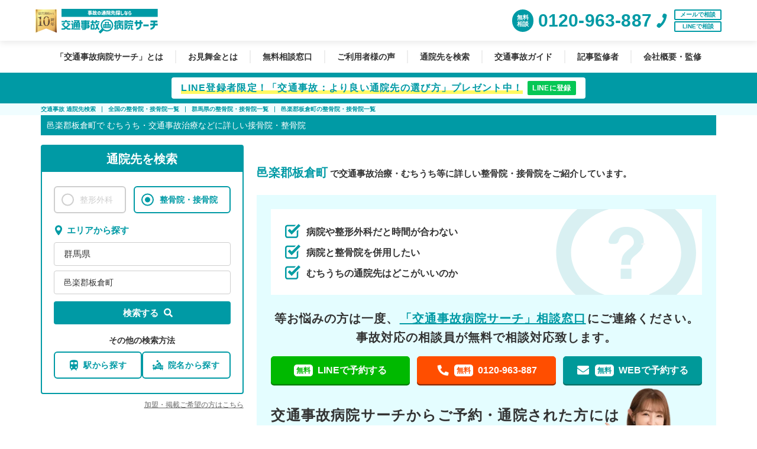

--- FILE ---
content_type: text/html; charset=UTF-8
request_url: https://clinic.jiko24.jp/clinic/gunma/%E9%82%91%E6%A5%BD%E9%83%A1%E6%9D%BF%E5%80%89%E7%94%BA/
body_size: 16933
content:
<!DOCTYPE html>
<html lang="ja">

<head>
    <link rel="dns-prefetch" href="//www.google.com">
<link rel="dns-prefetch" href="//b97.yahoo.co.jp">
<link rel="dns-prefetch" href="//stats.g.doubleclick.net">
<link rel="dns-prefetch" href="//www.google.co.jp">
<link rel="dns-prefetch" href="//www.google-analytics.com">
<link rel="dns-prefetch" href="//www.googletagmanager.com">
<!-- Google Tag Manager -->
<script>
(function(w,d,s,l,i){w[l]=w[l]||[];w[l].push({'gtm.start':
new Date().getTime(),event:'gtm.js'});var f=d.getElementsByTagName(s)[0],
j=d.createElement(s),dl=l!='dataLayer'?'&l='+l:'';j.async=true;j.src=
'https://www.googletagmanager.com/gtm.js?id='+i+dl+ '&gtm_auth=cZt2GOPyvJcfNUSb-RurhA&gtm_preview=env-2&gtm_cookies_win=x';f.parentNode.insertBefore(j,f);
})(window,document,'script','dataLayer','GTM-NJVK75S');
</script>
<!-- End Google Tag Manager -->
<meta http-equiv="X-UA-Compatible" content="IE=edge">
<meta name="viewport" content="width=device-width, initial-scale=1.0">
<meta name="format-detection" content="telephone=no">
<meta charset="utf-8">
<!-- <base href="https://clinic.jiko24.jp"> -->
<title>            邑楽郡板倉町の交通事故治療・むちうちリハビリの整骨院・接骨院8件 | 交通事故病院サーチ
      </title>
<meta name="description" content="      【お見舞金 最大20,000円】邑楽郡板倉町でむちうちなど交通事故治療ができる整骨院・接骨院を検索！夜間対応・自賠責対応・職場近く等条件に合わせて事故専門の相談員が無料案内します。
  ">
<meta name="robots" content="index,follow">

      <link rel="canonical" href="https://clinic.jiko24.jp/clinic/gunma/%E9%82%91%E6%A5%BD%E9%83%A1%E6%9D%BF%E5%80%89%E7%94%BA/">
  
<link rel="dns-prefetch" href="//ajax.googleapis.com">
<link rel="dns-prefetch" href="//s.w.org">
<link rel="apple-touch-icon" sizes="180x180" href="https://clinic.jiko24.jp/img/fbrfg/apple-touch-icon.png">
<link rel="manifest" href="https://clinic.jiko24.jp/img/fbrfg/manifest.json">
<link rel="mask-icon" href="https://clinic.jiko24.jp/img/fbrfg/safari-pinned-tab.svg" color="#5bbad5">
<link rel="shortcut icon" href="https://clinic.jiko24.jp/img/fbrfg/favicon.ico">
<meta name="msapplication-config" content="https://clinic.jiko24.jp/img/fbrfg/browserconfig.xml">
<meta name="theme-color" content="#ffffff">
<link rel="icon" href="/jiko-info/wp-content/uploads/2017/08/cropped-icon-32x32.png" sizes="32x32">
<link rel="icon" href="/jiko-info/wp-content/uploads/2017/08/cropped-icon-192x192.png" sizes="192x192">
<link rel="apple-touch-icon-precomposed" href="/jiko-info/wp-content/uploads/2017/08/cropped-icon-180x180.png">
<meta name="msapplication-TileImage" content="/jiko-info/wp-content/uploads/2017/08/cropped-icon-270x270.png">

<link rel="stylesheet" href="/css/pc.css?id=f6b8332db7a6902e0149681db0f4579c">





<style>
    @font-face{font-family:'Material Icons';font-style:normal;font-weight:400;font-display:swap;src:url(https://fonts.gstatic.com/s/materialicons/v70/flUhRq6tzZclQEJ-Vdg-IuiaDsNcIhQ8tQ.woff2) format('woff2');}
    @font-face{font-family:"Font Awesome 5 Free";font-style:normal;font-weight:400;src:url('/css/webfonts/fa-regular-400.woff2') format("woff2");font-display: swap;}.far{font-weight:400}
    @font-face{font-family:"Font Awesome 5 Free";font-style:normal;font-weight:900;src:url('/css/webfonts/fa-solid-900.woff2') format("woff2");font-display: swap;}.fa,.far,.fas{font-family:"Font Awesome 5 Free"}.fa,.fas{font-weight:900}
</style>

<script defer src="https://ajax.googleapis.com/ajax/libs/jquery/3.3.1/jquery.min.js"></script>
<script defer src="/js/app.js?id=76a7827649a1feb7e402ce225e9a3e04"></script>




<script defer src="https://cdnjs.cloudflare.com/ajax/libs/jquery-modal/0.9.1/jquery.modal.min.js"></script>
<link rel="preload" as="style" onload="this.onload=null;this.rel='stylesheet'" href="https://cdnjs.cloudflare.com/ajax/libs/jquery-modal/0.9.1/jquery.modal.min.css" />
<noscript><link rel="stylesheet" href="https://cdnjs.cloudflare.com/ajax/libs/jquery-modal/0.9.1/jquery.modal.min.css" /></noscript>
<link rel="stylesheet" href="https://cdnjs.cloudflare.com/ajax/libs/select2/4.0.6-rc.0/css/select2.min.css">
<script defer type="text/javascript" src="https://cdnjs.cloudflare.com/ajax/libs/select2/4.0.6-rc.0/js/select2.min.js"></script>


<!-- サチコ所有者確認用タグ -->
<meta name="google-site-verification" content="k7JF-3SNBWfd1yyBySAz9qV7vRcQv9GV9oOtareyKMo">

    <link rel="icon" type="image/png" sizes="32x32" href="https://clinic.jiko24.jp/img/fbrfg/favicon-32x32.png">
    <link rel="icon" type="image/png" sizes="16x16" href="https://clinic.jiko24.jp/img/fbrfg/favicon-16x16.png">
</head>

<body>
        
    <noscript>
        <iframe src="https://www.googletagmanager.com/ns.html?id=GTM-NJVK75S&gtm_auth=cZt2GOPyvJcfNUSb-RurhA&gtm_preview=env-2&gtm_cookies_win=x"
            height="0" width="0" style="display:none;visibility:hidden">
        </iframe>
    </noscript>
    

            <header id="header">
                    <div class="header_inner">
                <div class="logo_head">
                    <div class="header_10th">
                        <img class="header_10th_img" loading="eager" src="https://clinic.jiko24.jp/img/pict-10th-anniversary.svg" alt="運営開始から10周年" width="36" height="40">
                    </div>
                    <a href="/" class="noroll">
                        <img class="header_logo_img" loading="eager" src="https://clinic.jiko24.jp/img/logo-tagline.svg" alt="事故の通院先探しなら 交通事故病院サーチ" width="200" height="50">
                    </a>
                </div>
                <div class="modal-content">
                    <div class="tel_head">
                        <div class="tel_head_inner cv-tel">
                            <a href="tel:0120-963-887" data-modal="#tel_modal">
                                <span class="tel_head_free">無料<br>相談</span>
                                <span class="txt_tel">0120-963-887</span>
                                <div class="tel_head_icon_tell">
                                    <img data-src="https://clinic.jiko24.jp/img/icon_tell_green.svg"  src="[data-uri]" alt="電話アイコン" width="26" height="26">
                                </div>
                            </a>
                        </div>
                    </div>
                    <div class="counseling_block">
                        <ul class="counseling_list">
                            <li class="counseling_item"><a href="/jiko-info/web_contact/" class="counseling_mail">メールで相談</a></li>
                            <li class="counseling_item"><a href="https://line.me/R/ti/p/%40eoz6851u" class="counseling_line">LINEで相談</a></li>
                        </ul>
                    </div>
                </div>
            </div>
                    </header>
    <div class="pc gnav">
        <nav class="gnav_block">
            <ul class="gnav_list">
                <li class="gnav_item">
                    <a href="/jiko-info/guide/" class="">「交通事故病院サーチ」とは</a>
                </li>
                                <li class="gnav_item">
                    <a href="/jiko-info/omimaikin/" class="">お見舞金とは</a>
                </li>
                                <li class="gnav_item">
                    <a href="/jiko-info/soudan/" class="">無料相談窓口</a>
                </li>
                <li class="gnav_item">
                    <a href="https://clinic.jiko24.jp/site_reviews/" class="">ご利用者様の声</a>
                </li>
                <li class="gnav_item">
                    <a href="/#top_area_search" class="">通院先を検索</a>
                </li>
                <li class="gnav_item">
                    <a href="/jiko-info/" class="">交通事故ガイド</a>
                </li>
                <li class="gnav_item">
                    <a href="/jiko-info/supervisor/" class="">記事監修者</a>
                </li>
                <li class="gnav_item">
                    <a href="/jiko-info/userdata/" class="">会社概要・監修</a>
                </li>
            </ul>
        </nav>
    </div>
            <div class="lead_line">
            <a class="lead_line_link" href="https://line.me/R/ti/p/%40eoz6851u" target="_blank">
                                    <p class="lead_line_main">LINE登録者限定！「交通事故：より良い通院先の選び方」プレゼント中！</p>
                    <object><a class="lead_line_btn" href="https://line.me/R/ti/p/%40eoz6851u" target="_blank">LINEに登録</a></object>

                                            </a>
        </div>
          <div class="wrapper">
    <div class="transparent_background"></div>
    <div class="contents_inner">
      
      <div class="pc bread">
    <div class="inner">
        <ul class="cf" itemscope itemtype="http://schema.org/BreadcrumbList">
                        <li class="bread_taxonomy_item" itemprop="itemListElement" itemscope="" itemtype="http://schema.org/ListItem">
                <a href="https://clinic.jiko24.jp" itemprop="item">
                    <span itemprop="name">交通事故 通院先検索</span>
                </a>
                <meta itemprop="position" content="1">
            </li>
                        <li class="bread_taxonomy_item" itemprop="itemListElement" itemscope="" itemtype="http://schema.org/ListItem">
                <a href="https://clinic.jiko24.jp/clinic-detail/" itemprop="item">
                    <span itemprop="name">全国の整骨院・接骨院一覧</span>
                </a>
                <meta itemprop="position" content="2">
            </li>
                        <li class="bread_taxonomy_item" itemprop="itemListElement" itemscope="" itemtype="http://schema.org/ListItem">
                <a href="https://clinic.jiko24.jp/clinic/gunma/" itemprop="item">
                    <span itemprop="name">群馬県の整骨院・接骨院一覧</span>
                </a>
                <meta itemprop="position" content="3">
            </li>
                        <li class="bread_taxonomy_item" itemprop="itemListElement" itemscope="" itemtype="http://schema.org/ListItem">
                <a href="https://clinic.jiko24.jp/clinic/gunma/%E9%82%91%E6%A5%BD%E9%83%A1%E6%9D%BF%E5%80%89%E7%94%BA/" itemprop="item">
                    <span itemprop="name">邑楽郡板倉町の整骨院・接骨院一覧</span>
                </a>
                <meta itemprop="position" content="4">
            </li>
                    </ul>
    </div>
</div>
      <main id="clinic_list" class="list_area">
        <div class="cf inner content_wrap">
          <h1 class="pref_text_title">
            <span class="inline_block">邑楽郡板倉町で</span>
                          <span class="inline_block">むちうち・交通事故治療などに詳しい接骨院・整骨院</span>
                                  </h1>
                          <aside id="sidebar" class="side_content side_bar_left">
        
            <div class="sidebar_search">
                <div class="sidebar_search_title">
                    <p class="sidebar_search_title_text">通院先を検索</p>
                </div>
                <div class="sidebar_search_content">
                    <div class="sidebar_search_radio">
                        <label class="sidebar_search_radio_label">
                            <input class="sidebar_search_radio_input"
                                type="radio"
                                name="clinic_type"
                                id="surgery_detail"
                                value="surgery"
                                 />
                            <span class="sidebar_search_radio_text">整形外科</span>
                        </label>
                        <label class="sidebar_search_radio_label">
                            <input class="sidebar_search_radio_input"
                                type="radio"
                                name="clinic_type"
                                id="clinic_detail"
                                value="clinic"
                                checked/>
                            <span class="sidebar_search_radio_text">整骨院・接骨院</span>
                        </label>
                    </div>
                    <div class="sidebar_search_block">
                        <div class="sidebar_search_content_title">
                            <p class="sidebar_search_content_title_text">
                                <img class="sidebar_search_content_title_text_image" data-src="https://clinic.jiko24.jp/img/icons/icon_map.svg"
                                src="[data-uri]" alt="地図のアイコン" width:="16" height="16">
                                エリアから探す
                            </p>
                        </div>
                        <div class="sidebar_search_title_input">
                            <div class="sidebar_search_area">
                                <div class="sidebar_search_pref">
                                    <a rel="nofollow" class="sidebar_search_pref_input" href="javascript:void(0)">都道府県を選択</a>
                                    <div class="sidebar_search_pref_inner">
                                        <table>
                                            <tr>
                                                <th>北海道・東北</th>
                                                <td>
                                                    <a rel="nofollow" href="javascript:void(0)" data-name="hokkaido" data-id="1">北海道</a>
                                                    <a rel="nofollow" href="javascript:void(0)" data-name="aomori" data-id="2">青森県</a>
                                                    <a rel="nofollow" href="javascript:void(0)" data-name="iwate" data-id="3">岩手県</a>
                                                    <a rel="nofollow" href="javascript:void(0)" data-name="miyagi" data-id="4">宮城県</a>
                                                    <a rel="nofollow" href="javascript:void(0)" data-name="akita" data-id="5">秋田県</a>
                                                    <a rel="nofollow" href="javascript:void(0)" data-name="yamagata" data-id="6">山形県</a>
                                                    <a rel="nofollow" href="javascript:void(0)" data-name="fukushima" data-id="7">福島県</a>
                                                </td>
                                            </tr>
                                            <tr>
                                                <th>北信越</th>
                                                <td>
                                                    <a rel="nofollow" href="javascript:void(0)" data-name="nigata" data-id="15">新潟県</a>
                                                    <a rel="nofollow" href="javascript:void(0)" data-name="toyama" data-id="16">富山県</a>
                                                    <a rel="nofollow" href="javascript:void(0)" data-name="ishikawa" data-id="17">石川県</a>
                                                    <a rel="nofollow" href="javascript:void(0)" data-name="fukui" data-id="18">福井県</a>
                                                    <a rel="nofollow" href="javascript:void(0)" data-name="nagano" data-id="20">長野県</a>
                                                </td>
                                            </tr>
                                            <tr>
                                                <th>関東</th>
                                                <td>
                                                    <a rel="nofollow" href="javascript:void(0)" data-name="tokyo" data-id="13">東京都</a>
                                                    <a rel="nofollow" href="javascript:void(0)" data-name="kanagawa" data-id="14">神奈川県</a>
                                                    <a rel="nofollow" href="javascript:void(0)" data-name="saitama" data-id="11">埼玉県</a>
                                                    <a rel="nofollow" href="javascript:void(0)" data-name="chiba" data-id="12">千葉県</a>
                                                    <a rel="nofollow" href="javascript:void(0)" data-name="ibaraki" data-id="8">茨城県</a>
                                                    <a rel="nofollow" href="javascript:void(0)" data-name="gunma" data-id="10">群馬県</a>
                                                    <a rel="nofollow" href="javascript:void(0)" data-name="tochigi" data-id="9">栃木県</a>
                                                    <a rel="nofollow" href="javascript:void(0)" data-name="yamanashi" data-id="19">山梨県</a>
                                                </td>
                                            </tr>
                                            <tr>
                                                <th>東海</th>
                                                <td>
                                                    <a rel="nofollow" href="javascript:void(0)" data-name="aichi" data-id="23">愛知県</a>
                                                    <a rel="nofollow" href="javascript:void(0)" data-name="shizuoka" data-id="22">静岡県</a>
                                                    <a rel="nofollow" href="javascript:void(0)" data-name="mie" data-id="24">三重県</a>
                                                    <a rel="nofollow" href="javascript:void(0)" data-name="gifu" data-id="21">岐阜県</a>
                                                </td>
                                            </tr>
                                            <tr>
                                                <th>関西</th>
                                                <td>
                                                    <a rel="nofollow" href="javascript:void(0)" data-name="osaka" data-id="27">大阪府</a>
                                                    <a rel="nofollow" href="javascript:void(0)" data-name="kyoto" data-id="26">京都府</a>
                                                    <a rel="nofollow" href="javascript:void(0)" data-name="hyogo" data-id="28">兵庫県</a>
                                                    <a rel="nofollow" href="javascript:void(0)" data-name="nara" data-id="29">奈良県</a>
                                                    <a rel="nofollow" href="javascript:void(0)" data-name="shiga" data-id="25">滋賀県</a>
                                                    <a rel="nofollow" href="javascript:void(0)" data-name="wakayama" data-id="30">和歌山県</a>
                                                </td>
                                            </tr>
                                            <tr>
                                                <th>四国</th>
                                                <td>
                                                    <a rel="nofollow" href="javascript:void(0)" data-name="kagawa" data-id="37">香川県</a>
                                                    <a rel="nofollow" href="javascript:void(0)" data-name="ehime" data-id="38">愛媛県</a>
                                                    <a rel="nofollow" href="javascript:void(0)" data-name="tokushima" data-id="36">徳島県</a>
                                                    <a rel="nofollow" href="javascript:void(0)" data-name="kouchi" data-id="39">高知県</a>
                                                </td>
                                            </tr>
                                            <tr>
                                                <th>中国</th>
                                                <td>
                                                    <a rel="nofollow" href="javascript:void(0)" data-name="hiroshima" data-id="34">広島県</a>
                                                    <a rel="nofollow" href="javascript:void(0)" data-name="okayama" data-id="33">岡山県</a>
                                                    <a rel="nofollow" href="javascript:void(0)" data-name="yamaguchi" data-id="35">山口県</a>
                                                    <a rel="nofollow" href="javascript:void(0)" data-name="tottori" data-id="31">鳥取県</a>
                                                    <a rel="nofollow" href="javascript:void(0)" data-name="shimane" data-id="32">島根県</a>
                                                </td>
                                            </tr>
                                            <tr>
                                                <th>九州・沖縄</th>
                                                <td>
                                                    <a rel="nofollow" href="javascript:void(0)" data-name="fukuoka" data-id="40">福岡県</a>
                                                    <a rel="nofollow" href="javascript:void(0)" data-name="ohita" data-id="44">大分県</a>
                                                    <a rel="nofollow" href="javascript:void(0)" data-name="kumamoto" data-id="43">熊本県</a>
                                                    <a rel="nofollow" href="javascript:void(0)" data-name="saga" data-id="41">佐賀県</a>
                                                    <a rel="nofollow" href="javascript:void(0)" data-name="nagasaki" data-id="42">長崎県</a>
                                                    <a rel="nofollow" href="javascript:void(0)" data-name="miyazaki" data-id="45">宮崎県</a>
                                                    <a rel="nofollow" href="javascript:void(0)" data-name="kagoshima" data-id="46">鹿児島県</a>
                                                    <a rel="nofollow" href="javascript:void(0)" data-name="okinawa" data-id="47">沖縄県</a>
                                                </td>
                                            </tr>
                                        </table>
                                    </div>
                                </div>
                                <div class="sidebar_search_city">
                                                                                                                        <a rel="nofollow" class="sidebar_search_city_input" data-city_name="邑楽郡板倉町" href="javascript:void(0)"><span class="sidebar_search_city_input_text">市区町村を選択</span></a>
                                                                                                                <div class="sidebar_search_city_inner"></div>
                                </div>
                                <a id="sidebar_search_submit_btn" class="sidebar_search_area_btn" rel="nofollow" href="javascript:void(0)"><span class="sidebar_search_area_btn_text">検索する</span></a>
                            </div>
                        </div>
                    </div>
                    <div class="sidebar_search_option">
                        <p class="sidebar_search_option_title">その他の検索方法</p>
                        <ul class="sidebar_search_option_list">
                            <li class="sidebar_search_option_item">
                                <a href="" class="sidebar_search_option_item_link switch_modal_search" data-modal="#modal_search_station">
                                    <img class="sidebar_search_option_item_image" data-src="https://clinic.jiko24.jp/img/icons/icon_station.svg"
                                    src="[data-uri]" alt="駅のアイコン" width:="16" height="18">
                                    駅から探す
                                </a>
                            </li>
                            <li class="sidebar_search_option_item">
                                <a href="" class="sidebar_search_option_item_link switch_modal_search" data-modal="#modal_search_facility_name">
                                    <img class="sidebar_search_option_item_image" data-src="https://clinic.jiko24.jp/img/icons/icon_clinic.svg"
                                    src="[data-uri]" alt="クリニックのアイコン" width:="18" height="18">
                                    院名から探す
                                </a>
                            </li>
                        </ul>
                    </div>
                </div>
                                    <input type="hidden" name="pref_name" value="群馬県">
                    <input type="hidden" name="pref_id" value="10">
                    <input type="hidden" name="pref_slug" value="gunma">
                    <input type="hidden" name="town_id" value="506">
                    <input type="hidden" name="town_name" value="邑楽郡板倉町">
                    <input type="hidden" name="ward_id" value="">
                    <input type="hidden" name="ward_name" value="">
                    <input type="hidden" name="station_id" value="">
                    <input type="hidden" name="station_name" value="">
                    <input type="hidden" name="station_ward" value="">
                    <input type="hidden" name="input_step" value="1"> 
                    <input type="hidden" name="is_tab" value="town">
                    <input type="hidden" name="is_clinic" value="clinic">
                            </div>
            <p class="sidebar_search_link">
                <a href="/jiko-info/clinic-lp/" class="sidebar_search_link_text">加盟・掲載ご希望の方はこちら</a>
            </p>
                            <input type="hidden" name="pref_name" value="群馬県">
                <input type="hidden" name="pref_id" value="10">
                <input type="hidden" name="pref_slug" value="gunma">
                <input type="hidden" name="town_id" value="506">
                <input type="hidden" name="town_name" value="邑楽郡板倉町">
                <input type="hidden" name="ward_id" value="">
                <input type="hidden" name="ward_name" value="">
                <input type="hidden" name="station_id" value="">
                <input type="hidden" name="station_name" value="">
                <input type="hidden" name="station_ward" value="">
                <input type="hidden" name="input_step" value="1"> 
                <input type="hidden" name="is_tab" value="town">
                <input type="hidden" name="is_clinic" value="clinic">
                            <div class="inner">
            <div class="side_banner">
                <a href="https://line.me/R/ti/p/%40eoz6851u" target="_blank">
                    <img class="side_banner_image" data-src="https://clinic.jiko24.jp/img/banner/line_banner_02.jpg"
                        src="[data-uri]" alt="LINE登録者限定！ 「交通事故のより良い通院先の選び方｣配布中 公式LINEに登録" width="348" height="138">
                </a>
            </div>
            <div class="side_banner">
                <a class="side_banner_link" rel="nofollow" href="/jiko-info/guide/">
                    <img class="side_banner_image" data-src="https://clinic.jiko24.jp/img/sidebannerD.png" src="[data-uri]" alt="あなたにぴったりの通院先が見つかります" width="348" height="138">
                </a>
            </div>
            <div class="side_banner link_box txt_link">
                <div class="ttl_link">交通事故病院 相談窓口</div>
                <div class="qr_inner">
                    <div class="img_inner">
                        <img class="side_banner_image" data-src="https://clinic.jiko24.jp/img/qr_code.png" src="[data-uri]" width="120" height="120" alt="">
                    </div>
                    <div class="qr_text">
                        <div class="top_txt">ご相談・ご予約はこちらから</div>
                        <a rel="nofollow" href="http://line.me/R/ti/p/%40eoz6851u">
                            <div class="add_frend">
                                <img data-src="https://clinic.jiko24.jp/img/icn_line.png" src="[data-uri]"
                                    width="20" height="20">
                                LINEで無料相談
                            </div>
                        </a>
                    </div>
                </div>
            </div>
            <div class="side_banner">
                <a class="side_banner_link" href="/jiko-info/lawyer/">
                    <img class="side_banner_image" data-src="https://clinic.jiko24.jp/img/banner/protect_stance_a.png" src="[data-uri]" alt=""
                        width="350" height="150">
                </a>
            </div>
            <div class="side_banner pr">
                <a class="side_banner_link" href="https://ps-jiko.jp/" target="_blank" rel="nofollow">
                    <img class="side_banner_image" data-src="https://clinic.jiko24.jp/img/banner/protect_stance_b.png" src="[data-uri]" alt=""
                        width="350" height="150">
                </a>
            </div>
            <div class="side_banner pr">
                <a class="side_banner_link" href="https://交通事故ace.com/" target="_blank" rel="nofollow">
                    <img class="side_banner_image" data-src="https://clinic.jiko24.jp/img/side_ace.png" src="[data-uri]" alt="">
                </a>
            </div>
            <div class="side_banner pr">
                <a class="side_banner_link" href="https://www.bengo4.com/f_2/?utm_source=happys&utm_medium=banner&utm_campaign=001&utm_id=ex-media&utm_content=f2_top" target="_blank" rel="nofollow">
                    <img class="side_banner_image" data-src="https://clinic.jiko24.jp/img/side_lawyer.jpg" src="[data-uri]" alt="">
                </a>
            </div>
            <div class="side_banner pr">
                <a class="side_banner_link" href="https://xn--3kq2bv77bbkgiviey3dq1g.com/" target="_blank" rel="nofollow">
                    <img class="side_banner_image" data-src="https://clinic.jiko24.jp/img/bn_342-137.png" src="[data-uri]" alt=""
                         width="350" height="150">
                </a>
            </div>
            <div class="side_banner pr">
                <a class="side_banner_link" href="
    https://www.tau-reuse.com/?utm_source=clinic.jiko24&utm_medium=%E3%83%90%E3%83%8A%E3%83%BC&utm_campaign=clinic.jiko24-20230529" target="_blank" rel="nofollow">
                    <img class="side_banner_image" data-src="https://clinic.jiko24.jp/img/bnr_tau2025.png" src="[data-uri]" alt=""
                         width="420" height="138">
                </a>
            </div>
            <div class="side_banner pr">
                <a class="side_banner_link" href="https://medicalconsulting.co.jp/" target="_blank" rel="nofollow">
                    <img class="side_banner_image" data-src="https://clinic.jiko24.jp/img/MC.png" src="[data-uri]" alt=""
                         width="343" height="138">
                </a>
            </div>
            <div class="fixed_list pc cv-tel">
                <a href="tel:0120-963-887" data-modal="#tel_modal" class="fixed_list_bnr">
                    <div class="fixed_list_bnr_top">
                        <span class="list_bnr_text">交通事故対応の通院先をお探しなら<br>こちらでご相談できます
                        </span>
                    </div>
                    <div class="fixed_list_bnr_bottom">
                        <div class="bottom_text">
                            <span class="left_line">＼</span>
                            <span class="right_line">／</span>治療や通院先について<br>お気軽にお問い合わせください
                        </div>
                        <div class="bottom_tel_text">0120-963-887</div>
                        <div class="bottom_tag_inner">
                            <span class="bottom_tag">全国対応</span>
                            <span class="bottom_tag">夜間相談可能</span>
                            <span class="bottom_tag">無料</span>
                        </div>
                        <div class="bottom_attention_text">※ 交通事故病院のオペレーターが対応します</div>
                    </div>
                </a>
            </div>
        </div>
    </aside>
                    <article class="main_content">
                                          <div class="introductory_text">
                  <div class="sub_text_block">
                    <p class="sub_text"><span class="sub_text_accent">邑楽郡板倉町</span>
                                              で交通事故治療・むちうち等に詳しい整骨院・接骨院をご紹介しています。
                                          </p>
                    
                  </div>
                                    <div class="introductory_text_point_contents_flame">
                    <ul class="introductory_text_point_contents_list">
                      <li class="introductory_text_point_contents_item">病院や整形外科だと時間が合わない</li>
                      <li class="introductory_text_point_contents_item">病院と整骨院を併用したい</li>
                      <li class="introductory_text_point_contents_item">むちうちの通院先はどこがいいのか</li>
                    </ul>
                    
                    <div class="introductory_text_point_contents_main_appeal">
                      <p class="introductory_text_point_contents_main_appeal_text_sub">
                        等お悩みの方は一度、<br class="sp"><a href="/jiko-info/soudan/" class="introductory_text_point_contents_main_appeal_text_sub_link">「交通事故病院サーチ」相談窓口</a>にご連絡ください。<br>事故対応の相談員が無料で相談対応致します。
                      </p>
                      <div class="introductory_text_cv_button_area">
                        <div id="list_cv_button">
            <div class="pc list_cv_button_area">
            <div class="list_cv_button_inner">
                <ul class="list_cv_button_list">
                    <li class="list_cv_button_item line">
                        <a href="https://line.me/R/ti/p/%40eoz6851u" class="btn_line" rel="nofollow">
                            <span class="free_text_icon free_text_icon_line">無料</span>LINEで予約する
                        </a>
                    </li>
                    <li class="list_cv_button_item call cv-tel">
                        <a href="tel:0120-963-887" data-modal="#tel_modal" class="btn_call">
                            <img class="lazy btn_call_icon" data-src="https://clinic.jiko24.jp/img/phone_icon_white.png" width="22" height="22" alt="">
                            <span class="free_text_icon free_text_icon_tel">無料</span>
                            0120-963-887
                        </a>
                    </li>
                    <li class="list_cv_button_item web">
                        <a href="/jiko-info/web_contact/" class="btn_web" rel="nofollow">
                            <i class="fa fa-envelope"></i>
                            <span class="free_text_icon free_text_icon_web">無料</span>WEBで予約する
                        </a>
                    </li>
                </ul>
            </div>
        </div>
    </div>
                      </div>
                      <p class="introductory_text_point_contents_main_appeal_text">
                        交通事故病院サーチから<br class="sp">ご予約・通院された方には<br>
                        <span class="introductory_text_point_contents_main_appeal_accent">最大<strong class="introductory_text_point_contents_main_accent_num">20,000</strong>円</span>のお見舞金支給中！
                      </p>
                    </div>
                  </div>
                  <div class="sub_text_block">
                    <p class="sub_text">2026/01/24時点で<span class="sub_text_accent">邑楽郡板倉町</span>
                                              には<span class="sub_text_accent">8件</span>の整骨院や接骨院があり、整骨院の詳細情報や口コミ等からむちうちや腰椎捻挫に最適な通院先を見つけることができます。
                                          </p>
                  </div>
                </div>
                                                          <h2 class="recommend_heading" id="condition_search"><span class="inline_block">邑楽郡板倉町で</span><span class="inline_block">むちうち・交通事故のリハビリにおすすめの整骨院・接骨院一覧</span></h2>
                            <div class="post_counter">
                        <span class="count">
                            <span class="number">8</span>件
                        </span>
                <span class="date">2026/01/24時点</span>
              </div>
              <div id="search_condition" class="search_condition">
      <div class="search_condition_btn_area">
      <a class="search_condition_btn switch_modal_search" data-modal="#modal_search_condition">詳細条件で絞り込む</a>
    </div>
    <div class="search_condition_result">
      <ul class="search_condition_result_list">
                                                                                                                                                                                                                                                                                                                                                                                                                                                                                                                                                                                                                                                                                                                                                                                    </ul>
    </div>
  </div>
              <div id="modal_search_condition" class="modal_search_condition">
  <div class="modal_search_condition_heading">
    <p class="modal_search_condition_heading_title">条件で絞り込む</p>
  </div>
  <div class="modal_search_condition_content">
    <form>
              <div class="modal_search_condition_block">
          <div class="modal_search_condition_block_heading">
            <p class="modal_search_condition_block_heading_title">アクセス</p>
          </div>
          <ul class="modal_search_condition_block_list js_conditions" data-type="type">
            <li class="modal_search_condition_block_item">
              <label class="modal_search_condition_block_item_label">
                <input type="checkbox" class="modal_search_condition_block_item_input" name="condition_tag_9" value="9"><span class="modal_search_condition_block_item_checkbox"></span>駅ちか
              </label>
            </li>
            <li class="modal_search_condition_block_item">
              <label class="modal_search_condition_block_item_label">
                <input type="checkbox" class="modal_search_condition_block_item_input" name="condition_tag_4" value="4"><span class="modal_search_condition_block_item_checkbox"></span>駐車場あり
              </label>
            </li>
          </ul>
        </div>
        <div class="modal_search_condition_block">
          <div class="modal_search_condition_block_heading">
            <p class="modal_search_condition_block_heading_title">営業スタイル</p>
          </div>
          <ul class="modal_search_condition_block_list js_conditions" data-type="price">
            <li class="modal_search_condition_block_item">
              <label class="modal_search_condition_block_item_label">
                <input type="checkbox" class="modal_search_condition_block_item_input" name="condition_tag_22" value="22"><span class="modal_search_condition_block_item_checkbox"></span>予約優先制
              </label>
            </li>
                        <li class="modal_search_condition_block_item">
              <label class="modal_search_condition_block_item_label">
                <input type="checkbox" class="modal_search_condition_block_item_input" name="condition_tag_18" value="18"><span class="modal_search_condition_block_item_checkbox"></span>土曜日OK
              </label>
            </li>
            <li class="modal_search_condition_block_item">
              <label class="modal_search_condition_block_item_label">
                <input type="checkbox" class="modal_search_condition_block_item_input" name="condition_tag_19" value="19"><span class="modal_search_condition_block_item_checkbox"></span>日曜日OK
              </label>
            </li>
                        <li class="modal_search_condition_block_item">
              <label class="modal_search_condition_block_item_label">
                <input type="checkbox" class="modal_search_condition_block_item_input" name="condition_tag_15" value="15"><span class="modal_search_condition_block_item_checkbox"></span>祝日OK
              </label>
            </li>
            <li class="modal_search_condition_block_item">
              <label class="modal_search_condition_block_item_label">
                <input type="checkbox" class="modal_search_condition_block_item_input" name="condition_tag_2" value="2"><span class="modal_search_condition_block_item_checkbox"></span>早朝OK
              </label>
            </li>
                        <li class="modal_search_condition_block_item">
              <label class="modal_search_condition_block_item_label">
                <input type="checkbox" class="modal_search_condition_block_item_input" name="condition_tag_3" value="3"><span class="modal_search_condition_block_item_checkbox"></span>20時以降OK
              </label>
            </li>
                      </ul>
        </div>
        <div class="modal_search_condition_block">
          <div class="modal_search_condition_block_heading">
            <p class="modal_search_condition_block_heading_title">こだわり</p>
          </div>
          <ul class="modal_search_condition_block_list js_conditions" data-type="location">
            <li class="modal_search_condition_block_item">
              <label class="modal_search_condition_block_item_label">
                <input type="checkbox" class="modal_search_condition_block_item_input" name="condition_tag_0" value="0"><span class="modal_search_condition_block_item_checkbox"></span>交通事故対応
              </label>
            </li>
            <li class="modal_search_condition_block_item">
              <label class="modal_search_condition_block_item_label">
                <input type="checkbox" class="modal_search_condition_block_item_input" name="condition_tag_5" value="5"><span class="modal_search_condition_block_item_checkbox"></span>お見舞金
              </label>
            </li>
                        <li class="modal_search_condition_block_item">
              <label class="modal_search_condition_block_item_label">
                <input type="checkbox" class="modal_search_condition_block_item_input" name="condition_tag_10" value="10"><span class="modal_search_condition_block_item_checkbox"></span>鍼灸
              </label>
            </li>
                        <li class="modal_search_condition_block_item">
              <label class="modal_search_condition_block_item_label">
                <input type="checkbox" class="modal_search_condition_block_item_input" name="condition_tag_8" value="8"><span class="modal_search_condition_block_item_checkbox"></span>お子様同伴可
              </label>
            </li>
            <li class="modal_search_condition_block_item">
              <label class="modal_search_condition_block_item_label">
                <input type="checkbox" class="modal_search_condition_block_item_input" name="condition_tag_7" value="7"><span class="modal_search_condition_block_item_checkbox"></span>妊婦さん対応可
              </label>
            </li>
            <li class="modal_search_condition_block_item">
              <label class="modal_search_condition_block_item_label">
                <input type="checkbox" class="modal_search_condition_block_item_input" name="condition_tag_6" value="6"><span class="modal_search_condition_block_item_checkbox"></span>女性の先生在籍
              </label>
            </li>
          </ul>
        </div>
            <div class="modal_search_condition_btn_area">
        <button type="button" id="modal_search_condition_btn_reset" class="modal_search_condition_btn_reset">条件をリセット</button>
        <button type="submit" class="modal_search_condition_btn_submit">この条件で検索する</button>
      </div>
      <input type="hidden" name="condition_search_flg" value="1" />
    </form>
  </div>
</div>

                              <div class="popular_keywords">
                  <h3 class="popular_keywords_title">良く検索される条件<span class="popular_keywords_colon">：</span></h3>
                  <ul class="popular_keywords_list">
                                          <li class="popular_keywords_item"><span class="popular_keywords_item_link disabled">夜間営業</span></li>
                                                              <li class="popular_keywords_item"><span class="popular_keywords_item_link disabled">土日営業</span></li>
                                                              <li class="popular_keywords_item"><span class="popular_keywords_item_link disabled">鍼灸対応</span></li>
                                      </ul>
                </div>
                            <section class="clinic_suggest_cont">
                                <ul class="list_clinic inner">
                                      <li class="item" data-clinic-id="176322">
    <ul class="type_list">
        
            </ul>
    <div class="item_wrap">
        <div class="detail_box">
                        <a href="https://clinic.jiko24.jp/clinic-detail/kawahimaitakuracho/" class="name">
                <h3 class="name_text">かわしま接骨院</h3>
            </a>
                                                <a href="https://clinic.jiko24.jp/clinic-detail/kawahimaitakuracho/" class="card_info">
                                                                  <div class="card_info_box">
                                                                                    <div class="card_info_thumbnail">
                                                                                    
                                <img class="card_info_thumbnail_img" loading="eager"
                                    src='https://clinic.jiko24.jp/storage/2018/10/sample_eyecatch23.jpg.webp'
                                    alt='sample_eyecatch23'
                                    width="200" height="200"
                                    >
                                                                        </div>
                </div>
                <div class="txt_box">
                                                                                                <p class="txt_box_item access">
                          住所：群馬県邑楽郡板倉町大高嶋1196-9
                      </p>
                                                        <p class="txt_box_item nearest_station">
                        最寄り駅：
                        板倉東洋大前駅&nbsp;&#047;&nbsp;柳生駅&nbsp;&#047;&nbsp;藤岡駅
                    </p>
                                            <p class="txt_box_item list_walk_time">アクセス：板倉東洋大前駅から車で6分</p>
                                                                                                                                                </div>
            </a>
        </div>
                                <div class="card_cv_button" data-clinic-id="176322" data-clinic-path="clinic_17e2a17de4627397">
      <div class="pc archive_cv_area">
      <ul class="btn_txt_contact clinic_archive">
        <li class="btn_line">
          <a href="https://line.me/R/ti/p/%40eoz6851u" class="uketuke_line_btn" rel="nofollow">
                        <span class="btn_text">
                            <span class="free_text_icon free_text_icon_line">無料</span>LINEで予約する
                        </span>
          </a>
        </li>
        <li class="btn_tell cv-tel">
          <a class="orange_bnr uketuke_tel_btn" href="tel:0120-963-887" data-modal="#tel_modal">
            <img class="btn_img lazy" data-src="https://clinic.jiko24.jp/img/phone_icon_white.png" width="22" height="22" alt="">
            <span class="btn_text">
                            <span class="free_text_icon free_text_icon_tel">無料</span>0120-963-887
                        </span>
          </a>
        </li>
        <li class="btn_web">
          <a href="/jiko-info/web_contact/" class="web_contact_btn" rel="nofollow">
                        <span class="btn_text">
                            <i class="fa fa-envelope"></i>
                            <span class="free_text_icon free_text_icon_web">無料</span>WEBで予約する
                        </span>
          </a>
        </li>
      </ul>
    </div>
  </div>
                    </div>
</li>
                                                          <li class="item" data-clinic-id="176309">
    <ul class="type_list">
        
            </ul>
    <div class="item_wrap">
        <div class="detail_box">
                        <a href="https://clinic.jiko24.jp/clinic-detail/asamisekkotsuitakuracho/" class="name">
                <h3 class="name_text">あさみ接骨院</h3>
            </a>
                                                <a href="https://clinic.jiko24.jp/clinic-detail/asamisekkotsuitakuracho/" class="card_info">
                                                                  <div class="card_info_box">
                                                                                    <div class="card_info_thumbnail">
                                                    <img class="lazy img" data-src="https://clinic.jiko24.jp/img/noimage_full.png" src="[data-uri]" width="191" height="191" alt="">
                                            </div>
                </div>
                <div class="txt_box">
                                                                                                <p class="txt_box_item access">
                          住所：群馬県邑楽郡板倉町籾谷80-1
                      </p>
                                                        <p class="txt_box_item nearest_station">
                        最寄り駅：
                        渡瀬駅&nbsp;&#047;&nbsp;館林駅&nbsp;&#047;&nbsp;田島駅
                    </p>
                                            <p class="txt_box_item list_walk_time">アクセス：渡瀬駅から車で7分</p>
                                                                                                                                                </div>
            </a>
        </div>
                                <div class="card_cv_button" data-clinic-id="176309" data-clinic-path="clinic_17e2a17de4627397">
      <div class="pc archive_cv_area">
      <ul class="btn_txt_contact clinic_archive">
        <li class="btn_line">
          <a href="https://line.me/R/ti/p/%40eoz6851u" class="uketuke_line_btn" rel="nofollow">
                        <span class="btn_text">
                            <span class="free_text_icon free_text_icon_line">無料</span>LINEで予約する
                        </span>
          </a>
        </li>
        <li class="btn_tell cv-tel">
          <a class="orange_bnr uketuke_tel_btn" href="tel:0120-963-887" data-modal="#tel_modal">
            <img class="btn_img lazy" data-src="https://clinic.jiko24.jp/img/phone_icon_white.png" width="22" height="22" alt="">
            <span class="btn_text">
                            <span class="free_text_icon free_text_icon_tel">無料</span>0120-963-887
                        </span>
          </a>
        </li>
        <li class="btn_web">
          <a href="/jiko-info/web_contact/" class="web_contact_btn" rel="nofollow">
                        <span class="btn_text">
                            <i class="fa fa-envelope"></i>
                            <span class="free_text_icon free_text_icon_web">無料</span>WEBで予約する
                        </span>
          </a>
        </li>
      </ul>
    </div>
  </div>
                    </div>
</li>
                                                          <li class="item" data-clinic-id="176305">
    <ul class="type_list">
        
            </ul>
    <div class="item_wrap">
        <div class="detail_box">
                        <a href="https://clinic.jiko24.jp/clinic-detail/maebashishihikarisekkotuin/" class="name">
                <h3 class="name_text">ひかり接骨院</h3>
            </a>
                                                <a href="https://clinic.jiko24.jp/clinic-detail/maebashishihikarisekkotuin/" class="card_info">
                                                                  <div class="card_info_box">
                                                                                    <div class="card_info_thumbnail">
                                                                                    <img class="lazy card_info_thumbnail_img"
                                    src="[data-uri]"
                                    data-src='https://clinic.jiko24.jp/storage/2018/10/sample_eyecatch6.jpg.webp'
                                    alt='sample_eyecatch6'
                                    width="200" height="200"
                                    >
                                                                        </div>
                </div>
                <div class="txt_box">
                                                                                                <p class="txt_box_item access">
                          住所：群馬県邑楽郡板倉町大字籾谷80-1
                      </p>
                                                        <p class="txt_box_item nearest_station">
                        最寄り駅：
                        渡瀬駅&nbsp;&#047;&nbsp;館林駅&nbsp;&#047;&nbsp;田島駅
                    </p>
                                            <p class="txt_box_item list_walk_time">アクセス：渡瀬駅から車で7分</p>
                                                                                                                                                </div>
            </a>
        </div>
                                <div class="card_cv_button" data-clinic-id="176305" data-clinic-path="clinic_17e2a17de4627397">
      <div class="pc archive_cv_area">
      <ul class="btn_txt_contact clinic_archive">
        <li class="btn_line">
          <a href="https://line.me/R/ti/p/%40eoz6851u" class="uketuke_line_btn" rel="nofollow">
                        <span class="btn_text">
                            <span class="free_text_icon free_text_icon_line">無料</span>LINEで予約する
                        </span>
          </a>
        </li>
        <li class="btn_tell cv-tel">
          <a class="orange_bnr uketuke_tel_btn" href="tel:0120-963-887" data-modal="#tel_modal">
            <img class="btn_img lazy" data-src="https://clinic.jiko24.jp/img/phone_icon_white.png" width="22" height="22" alt="">
            <span class="btn_text">
                            <span class="free_text_icon free_text_icon_tel">無料</span>0120-963-887
                        </span>
          </a>
        </li>
        <li class="btn_web">
          <a href="/jiko-info/web_contact/" class="web_contact_btn" rel="nofollow">
                        <span class="btn_text">
                            <i class="fa fa-envelope"></i>
                            <span class="free_text_icon free_text_icon_web">無料</span>WEBで予約する
                        </span>
          </a>
        </li>
      </ul>
    </div>
  </div>
                    </div>
</li>
                                              <div class="list_cv_area">
        <a href="/jiko-info/soudan/" class="list_cv_area_btn">
            <div class="list_cv_area_pict">
                <img class="lazy list_cv_area_pict_img"
                    data-src="https://clinic.jiko24.jp/img/list_cv_area/pict_osawa_cv_area.png"
                    src="[data-uri]"
                    alt="不安そうに頭を抱える女性"
                    width="114" height="150">
            </div>
            <p class="list_cv_area_anxiety">どの通院先を選べばよいか分からない...</p>
            <p class="list_cv_area_text">そんな時は無料相談窓口へ</p>
            <span class="list_cv_area_btn_arrow"></span>
        </a>
    </div>
                                                          <li class="item" data-clinic-id="134967">
    <ul class="type_list">
        
            </ul>
    <div class="item_wrap">
        <div class="detail_box">
                        <a href="https://clinic.jiko24.jp/clinic-detail/barakuhikari/" class="name">
                <h3 class="name_text">ひかり接骨院</h3>
            </a>
                                                <a href="https://clinic.jiko24.jp/clinic-detail/barakuhikari/" class="card_info">
                                                                  <div class="card_info_box">
                                                                                    <div class="card_info_thumbnail">
                                                                                    <img class="lazy card_info_thumbnail_img"
                                    src="[data-uri]"
                                    data-src='https://clinic.jiko24.jp/storage/2018/10/sample_eyecatch18.jpg.webp'
                                    alt='sample_eyecatch18'
                                    width="200" height="200"
                                    >
                                                                        </div>
                </div>
                <div class="txt_box">
                                                                                                <p class="txt_box_item access">
                          住所：群馬県邑楽郡板倉町朝日野1-14-7
                      </p>
                                                        <p class="txt_box_item nearest_station">
                        最寄り駅：
                        板倉東洋大前駅&nbsp;&#047;&nbsp;柳生駅&nbsp;&#047;&nbsp;藤岡駅
                    </p>
                                            
                        <p class="txt_box_item list_walk_time">アクセス：板倉東洋大前駅から徒歩6分</p>
                                                                                                                                                </div>
            </a>
        </div>
                                <div class="card_cv_button" data-clinic-id="134967" data-clinic-path="clinic_17e2a17de4627397">
      <div class="pc archive_cv_area">
      <ul class="btn_txt_contact clinic_archive">
        <li class="btn_line">
          <a href="https://line.me/R/ti/p/%40eoz6851u" class="uketuke_line_btn" rel="nofollow">
                        <span class="btn_text">
                            <span class="free_text_icon free_text_icon_line">無料</span>LINEで予約する
                        </span>
          </a>
        </li>
        <li class="btn_tell cv-tel">
          <a class="orange_bnr uketuke_tel_btn" href="tel:0120-963-887" data-modal="#tel_modal">
            <img class="btn_img lazy" data-src="https://clinic.jiko24.jp/img/phone_icon_white.png" width="22" height="22" alt="">
            <span class="btn_text">
                            <span class="free_text_icon free_text_icon_tel">無料</span>0120-963-887
                        </span>
          </a>
        </li>
        <li class="btn_web">
          <a href="/jiko-info/web_contact/" class="web_contact_btn" rel="nofollow">
                        <span class="btn_text">
                            <i class="fa fa-envelope"></i>
                            <span class="free_text_icon free_text_icon_web">無料</span>WEBで予約する
                        </span>
          </a>
        </li>
      </ul>
    </div>
  </div>
                    </div>
</li>
                                                          <li class="item" data-clinic-id="134961">
    <ul class="type_list">
        
            </ul>
    <div class="item_wrap">
        <div class="detail_box">
                        <a href="https://clinic.jiko24.jp/clinic-detail/barakutakase/" class="name">
                <h3 class="name_text">タカセ接骨院</h3>
            </a>
                                                <a href="https://clinic.jiko24.jp/clinic-detail/barakutakase/" class="card_info">
                                                                  <div class="card_info_box">
                                                                                    <div class="card_info_thumbnail">
                                                                                    <img class="lazy card_info_thumbnail_img"
                                    src="[data-uri]"
                                    data-src='https://clinic.jiko24.jp/storage/2018/10/sample_eyecatch12.jpg.webp'
                                    alt='sample_eyecatch12'
                                    width="200" height="200"
                                    >
                                                                        </div>
                </div>
                <div class="txt_box">
                                                                                                <p class="txt_box_item access">
                          住所：群馬県邑楽郡板倉町大字板倉723-2
                      </p>
                                                        <p class="txt_box_item nearest_station">
                        最寄り駅：
                        板倉東洋大前駅&nbsp;&#047;&nbsp;柳生駅&nbsp;&#047;&nbsp;藤岡駅
                    </p>
                                            <p class="txt_box_item list_walk_time">アクセス：板倉東洋大前駅から車で5分</p>
                                                                                                                                                </div>
            </a>
        </div>
                                <div class="card_cv_button" data-clinic-id="134961" data-clinic-path="clinic_17e2a17de4627397">
      <div class="pc archive_cv_area">
      <ul class="btn_txt_contact clinic_archive">
        <li class="btn_line">
          <a href="https://line.me/R/ti/p/%40eoz6851u" class="uketuke_line_btn" rel="nofollow">
                        <span class="btn_text">
                            <span class="free_text_icon free_text_icon_line">無料</span>LINEで予約する
                        </span>
          </a>
        </li>
        <li class="btn_tell cv-tel">
          <a class="orange_bnr uketuke_tel_btn" href="tel:0120-963-887" data-modal="#tel_modal">
            <img class="btn_img lazy" data-src="https://clinic.jiko24.jp/img/phone_icon_white.png" width="22" height="22" alt="">
            <span class="btn_text">
                            <span class="free_text_icon free_text_icon_tel">無料</span>0120-963-887
                        </span>
          </a>
        </li>
        <li class="btn_web">
          <a href="/jiko-info/web_contact/" class="web_contact_btn" rel="nofollow">
                        <span class="btn_text">
                            <i class="fa fa-envelope"></i>
                            <span class="free_text_icon free_text_icon_web">無料</span>WEBで予約する
                        </span>
          </a>
        </li>
      </ul>
    </div>
  </div>
                    </div>
</li>
                                                          <li class="item" data-clinic-id="134949">
    <ul class="type_list">
        
            </ul>
    <div class="item_wrap">
        <div class="detail_box">
                        <a href="https://clinic.jiko24.jp/clinic-detail/barakuhanada/" class="name">
                <h3 class="name_text">花田接骨院</h3>
            </a>
                                                <a href="https://clinic.jiko24.jp/clinic-detail/barakuhanada/" class="card_info">
                                                                  <div class="card_info_box">
                                                                                    <div class="card_info_thumbnail">
                                                                                    <img class="lazy card_info_thumbnail_img"
                                    src="[data-uri]"
                                    data-src='https://clinic.jiko24.jp/storage/2018/10/sample_eyecatch25.jpg.webp'
                                    alt='sample_eyecatch25'
                                    width="200" height="200"
                                    >
                                                                        </div>
                </div>
                <div class="txt_box">
                                                                                                <p class="txt_box_item access">
                          住所：群馬県邑楽郡板倉町大字板倉2008-14
                      </p>
                                                        <p class="txt_box_item nearest_station">
                        最寄り駅：
                        板倉東洋大前駅&nbsp;&#047;&nbsp;柳生駅&nbsp;&#047;&nbsp;藤岡駅
                    </p>
                                            <p class="txt_box_item list_walk_time">アクセス：板倉東洋大前駅から車で6分</p>
                                                                                                                                                </div>
            </a>
        </div>
                                <div class="card_cv_button" data-clinic-id="134949" data-clinic-path="clinic_17e2a17de4627397">
      <div class="pc archive_cv_area">
      <ul class="btn_txt_contact clinic_archive">
        <li class="btn_line">
          <a href="https://line.me/R/ti/p/%40eoz6851u" class="uketuke_line_btn" rel="nofollow">
                        <span class="btn_text">
                            <span class="free_text_icon free_text_icon_line">無料</span>LINEで予約する
                        </span>
          </a>
        </li>
        <li class="btn_tell cv-tel">
          <a class="orange_bnr uketuke_tel_btn" href="tel:0120-963-887" data-modal="#tel_modal">
            <img class="btn_img lazy" data-src="https://clinic.jiko24.jp/img/phone_icon_white.png" width="22" height="22" alt="">
            <span class="btn_text">
                            <span class="free_text_icon free_text_icon_tel">無料</span>0120-963-887
                        </span>
          </a>
        </li>
        <li class="btn_web">
          <a href="/jiko-info/web_contact/" class="web_contact_btn" rel="nofollow">
                        <span class="btn_text">
                            <i class="fa fa-envelope"></i>
                            <span class="free_text_icon free_text_icon_web">無料</span>WEBで予約する
                        </span>
          </a>
        </li>
      </ul>
    </div>
  </div>
                    </div>
</li>
                                                          <li class="item" data-clinic-id="134940">
    <ul class="type_list">
        
            </ul>
    <div class="item_wrap">
        <div class="detail_box">
                        <a href="https://clinic.jiko24.jp/clinic-detail/barakusakura/" class="name">
                <h3 class="name_text">さくら整骨院</h3>
            </a>
                                                <a href="https://clinic.jiko24.jp/clinic-detail/barakusakura/" class="card_info">
                                                                  <div class="card_info_box">
                                                                                    <div class="card_info_thumbnail">
                                                                                    <img class="lazy card_info_thumbnail_img"
                                    src="[data-uri]"
                                    data-src='https://clinic.jiko24.jp/storage/2018/10/sample_eyecatch16.jpg.webp'
                                    alt='sample_eyecatch16'
                                    width="200" height="200"
                                    >
                                                                        </div>
                </div>
                <div class="txt_box">
                                                                                                <p class="txt_box_item access">
                          住所：群馬県邑楽郡板倉町大字西岡新田163-2
                      </p>
                                                        <p class="txt_box_item nearest_station">
                        最寄り駅：
                        藤岡駅&nbsp;&#047;&nbsp;田島駅&nbsp;&#047;&nbsp;渡瀬駅
                    </p>
                                            <p class="txt_box_item list_walk_time">アクセス：藤岡駅から車で5分</p>
                                                                                                                                                </div>
            </a>
        </div>
                                <div class="card_cv_button" data-clinic-id="134940" data-clinic-path="clinic_17e2a17de4627397">
      <div class="pc archive_cv_area">
      <ul class="btn_txt_contact clinic_archive">
        <li class="btn_line">
          <a href="https://line.me/R/ti/p/%40eoz6851u" class="uketuke_line_btn" rel="nofollow">
                        <span class="btn_text">
                            <span class="free_text_icon free_text_icon_line">無料</span>LINEで予約する
                        </span>
          </a>
        </li>
        <li class="btn_tell cv-tel">
          <a class="orange_bnr uketuke_tel_btn" href="tel:0120-963-887" data-modal="#tel_modal">
            <img class="btn_img lazy" data-src="https://clinic.jiko24.jp/img/phone_icon_white.png" width="22" height="22" alt="">
            <span class="btn_text">
                            <span class="free_text_icon free_text_icon_tel">無料</span>0120-963-887
                        </span>
          </a>
        </li>
        <li class="btn_web">
          <a href="/jiko-info/web_contact/" class="web_contact_btn" rel="nofollow">
                        <span class="btn_text">
                            <i class="fa fa-envelope"></i>
                            <span class="free_text_icon free_text_icon_web">無料</span>WEBで予約する
                        </span>
          </a>
        </li>
      </ul>
    </div>
  </div>
                    </div>
</li>
                                                          <li class="item" data-clinic-id="40871">
    <ul class="type_list">
        
            </ul>
    <div class="item_wrap">
        <div class="detail_box">
                        <a href="https://clinic.jiko24.jp/clinic-detail/masuda_itakura/" class="name">
                <h3 class="name_text">増田接骨院</h3>
            </a>
                                                <a href="https://clinic.jiko24.jp/clinic-detail/masuda_itakura/" class="card_info">
                                                                  <div class="card_info_box">
                                                                                    <div class="card_info_thumbnail">
                                                                                    <img class="lazy card_info_thumbnail_img"
                                    src="[data-uri]"
                                    data-src='https://clinic.jiko24.jp/storage/2018/10/sample_eyecatch22.jpg.webp'
                                    alt='sample_eyecatch22'
                                    width="200" height="200"
                                    >
                                                                        </div>
                </div>
                <div class="txt_box">
                                                                                                <p class="txt_box_item access">
                          住所：群馬県邑楽郡板倉町岩田2325
                      </p>
                                                        <p class="txt_box_item nearest_station">
                        最寄り駅：
                        茂林寺前駅&nbsp;&#047;&nbsp;館林駅&nbsp;&#047;&nbsp;板倉東洋大前駅
                    </p>
                                            <p class="txt_box_item list_walk_time">アクセス：茂林寺前駅から車で8分</p>
                                                                                                                                                </div>
            </a>
        </div>
                                <div class="card_cv_button" data-clinic-id="40871" data-clinic-path="clinic_17e2a17de4627397">
      <div class="pc archive_cv_area">
      <ul class="btn_txt_contact clinic_archive">
        <li class="btn_line">
          <a href="https://line.me/R/ti/p/%40eoz6851u" class="uketuke_line_btn" rel="nofollow">
                        <span class="btn_text">
                            <span class="free_text_icon free_text_icon_line">無料</span>LINEで予約する
                        </span>
          </a>
        </li>
        <li class="btn_tell cv-tel">
          <a class="orange_bnr uketuke_tel_btn" href="tel:0120-963-887" data-modal="#tel_modal">
            <img class="btn_img lazy" data-src="https://clinic.jiko24.jp/img/phone_icon_white.png" width="22" height="22" alt="">
            <span class="btn_text">
                            <span class="free_text_icon free_text_icon_tel">無料</span>0120-963-887
                        </span>
          </a>
        </li>
        <li class="btn_web">
          <a href="/jiko-info/web_contact/" class="web_contact_btn" rel="nofollow">
                        <span class="btn_text">
                            <i class="fa fa-envelope"></i>
                            <span class="free_text_icon free_text_icon_web">無料</span>WEBで予約する
                        </span>
          </a>
        </li>
      </ul>
    </div>
  </div>
                    </div>
</li>
                                              <div class="list_cv_area">
        <a href="/jiko-info/soudan/" class="list_cv_area_btn">
            <div class="list_cv_area_pict">
                <img class="lazy list_cv_area_pict_img"
                    data-src="https://clinic.jiko24.jp/img/list_cv_area/pict_osawa_cv_area.png"
                    src="[data-uri]"
                    alt="不安そうに頭を抱える女性"
                    width="114" height="150">
            </div>
            <p class="list_cv_area_anxiety">どの通院先を選べばよいか分からない...</p>
            <p class="list_cv_area_text">そんな時は無料相談窓口へ</p>
            <span class="list_cv_area_btn_arrow"></span>
        </a>
    </div>
                                                      </ul>
                                  <p class="paging_text">全8件中 1〜8件目を表示</p>
                                

                
                                              </section>
                              <section class="comments">
  <div class="comments_heading">
    <h2 class="comments_heading_title">交通事故病院サーチ「相談窓口」の感想</h2>
    <p class="comments_heading_text">交通事故の通院先探しで「交通事故病院サーチ」をご利用いただいた方々のご感想を掲載しています。<a
        href="/jiko-info/soudan/" class="comments_heading_text_link">無料相談窓口とは？</a></p>
  </div>
  <div class="comments_content">
    <ul class="comments_list">
              <li class="comments_item">
          <div class="comments_item_box">
            <h3 class="comments_item_name"><span
                class="comments_item_name_main">ハチ</span>さん</h3>
            <p class="comments_item_means">電話相談</p>
            <div class="comments_item_review">
              <h4 class="comments_item_review_title">相談相談窓口の評価</h4>
              <div class="comments_item_review_star">
                                <span class="star">
                                                                                                              
                                      <i class="fas fa-star" aria-hidden="true"></i>
                                                                                                                                                
                                      <i class="fas fa-star" aria-hidden="true"></i>
                                                                                                                                                
                                      <i class="fas fa-star" aria-hidden="true"></i>
                                                                                                                                                
                                      <i class="fas fa-star" aria-hidden="true"></i>
                                                                                                                                                
                                      <i class="fas fa-star" aria-hidden="true"></i>
                                                                                                      </span>
                <span class="count">5.0</span>
              </div>
            </div>
          </div>
          <p class="comments_item_text">通院しやすいように近くの所を迅速に紹介してくれた。対応がよかったから安心して通院できました。</p>
          <p class="comments_item_date">投稿日：2024/07/31</p>
        </li>
              <li class="comments_item">
          <div class="comments_item_box">
            <h3 class="comments_item_name"><span
                class="comments_item_name_main">だぁぁぁ</span>さん</h3>
            <p class="comments_item_means">電話相談</p>
            <div class="comments_item_review">
              <h4 class="comments_item_review_title">相談相談窓口の評価</h4>
              <div class="comments_item_review_star">
                                <span class="star">
                                                                                                              
                                      <i class="fas fa-star" aria-hidden="true"></i>
                                                                                                                                                
                                      <i class="fas fa-star" aria-hidden="true"></i>
                                                                                                                                                
                                      <i class="fas fa-star" aria-hidden="true"></i>
                                                                                                                                                
                                      <i class="far fa-star" aria-hidden="true"></i>
                                                                                                                                                
                                      <i class="far fa-star" aria-hidden="true"></i>
                                                                                                      </span>
                <span class="count">3.0</span>
              </div>
            </div>
          </div>
          <p class="comments_item_text">早々にご対応戴き有難うございました。
初めての事故でどう対応して良いのか、遅い時間までやっている病院を探していたので良かったです。</p>
          <p class="comments_item_date">投稿日：2024/05/08</p>
        </li>
              <li class="comments_item">
          <div class="comments_item_box">
            <h3 class="comments_item_name"><span
                class="comments_item_name_main">se</span>さん</h3>
            <p class="comments_item_means">LINE相談</p>
            <div class="comments_item_review">
              <h4 class="comments_item_review_title">相談相談窓口の評価</h4>
              <div class="comments_item_review_star">
                                <span class="star">
                                                                                                              
                                      <i class="fas fa-star" aria-hidden="true"></i>
                                                                                                                                                
                                      <i class="fas fa-star" aria-hidden="true"></i>
                                                                                                                                                
                                      <i class="fas fa-star" aria-hidden="true"></i>
                                                                                                                                                
                                      <i class="far fa-star" aria-hidden="true"></i>
                                                                                                                                                
                                      <i class="far fa-star" aria-hidden="true"></i>
                                                                                                      </span>
                <span class="count">3.0</span>
              </div>
            </div>
          </div>
          <p class="comments_item_text">サイトもわかりやすく表記してありますし、相談から手続き、お見舞金の申請なども簡潔かつ丁寧に教えてくださいました。</p>
          <p class="comments_item_date">投稿日：2024/05/03</p>
        </li>
          </ul>
  </div>
  <p class="comments_notice">※上記はご利用者様のご利用当時の主観的なご意見・ご感想です。その点ご理解の上、一つの参考としてご活用ください。</p>
</section>
                                            <section class="faq">
                  <div class="faq_heading">
                    <h2 class="faq_heading_title">よくある質問</h2>
                  </div>
                  <div class="faq_content">
                                          <dl class="faq_box">
                        <dt class="faq_box_question accordion" itemprop="name">
                          <span class="faq_box_question_text">初めて交通事故に遭いました。今後の流れを教えてください。</span>
                        </dt>
                        <dd class="faq_box_answer">
                          <div itemprop="text">
                            <p class="faq_box_answer_text">
                              交通事故後は6つのステップがあります。
                            </p>
                            <ol class="faq_box_answer_list_num">
                              <li>警察へ連絡する</li>
                              <li>保険会社に連絡する</li>
                              <li>整形外科で診断書を取得する</li>
                              <li>物損事故から人身事故に切り替える</li>
                              <li>治療・通院を開始する</li>
                              <li>保険会社から示談金を受け取る</li>
                            </ol>
                            <p class="faq_box_answer_text">
                              そのとき必要な対応は患者さまのご状況によって異なります。具体的なご相談は「<a href="/jiko-info/guide/" class="faq_box_answer_link">交通事故病院サーチ 相談窓口</a>」までお問い合わせください。
                            </p>
                            <p class="faq_box_answer_text cv-tel">
                              ＜交通事故病院サーチ 相談窓口＞<br>
                              お電話：<a href="tel:0120-963-887" data-modal="#tel_modal" class="faq_box_answer_link">0120-963-887</a><br>
                            </p>
                            <p class="faq_box_answer_text">
                              交通事故に詳しい相談員が対応いたします。
                            </p>
                          </div>
                        </dd>
                      </dl>
                                              <dl class="faq_box">
                          <dt class="faq_box_question accordion" itemprop="name">
                            <span class="faq_box_question_text">邑楽郡板倉町ではどれくらい交通事故が起こっていますか？</span>
                          </dt>
                          <dd class="faq_box_answer">
                            <div itemprop="text">
                              <p class="faq_box_answer_text">
                                <span class="faq_box_answer_text_em">邑楽郡板倉町がある群馬県</span>の2025年11月の交通事故件数は
                                <span class="faq_box_answer_text_em">798件</span>です。
                                2025年で
                                <span class="faq_box_answer_text_em">8,189件</span>の交通事故が発生しています。
                              </p>
                              <p class="faq_box_answer_text">
                                また、<span class="faq_box_answer_text_em">邑楽郡板倉町がある群馬県</span>で当窓口にお問い合わせをいただいた患者さまの症状は、
                                <span class="faq_box_answer_text_em">首・肩</span>を痛めた方が1番多く
                                <span class="faq_box_answer_text_em">28.7％</span>で、
                                次に多いのは<span class="faq_box_answer_text_em">脚・足</span>の
                                <span class="faq_box_answer_text_em">23.2％</span>
                                でした。 （2024年調べ）
                              </p>
                                                          </div>
                          </dd>
                        </dl>
                                            <dl class="faq_box">
                        <dt class="faq_box_question accordion" itemprop="name">
                          <span class="faq_box_question_text">整形外科と整骨院・接骨院は、併用して通院できますか？</span>
                        </dt>
                        <dd class="faq_box_answer">
                          <div itemprop="text">
                            <p class="faq_box_answer_text">
                              交通事故の怪我で<span class="faq_box_answer_text_em">整形外科</span>と<span class="faq_box_answer_text_em">整骨院</span>の併用通院は<span class="faq_box_answer_text_em">可能</span>です。しかし、同日に両方への通院はできません。また、整骨院のみへの通院も原則できません。整形外科で経過観察を受けながら、整骨院で施術を受けましょう。
                            </p>
                                                          <p class="faq_box_answer_text">
                                <a href="https://clinic.jiko24.jp/surgery/gunma/%E9%82%91%E6%A5%BD%E9%83%A1%E6%9D%BF%E5%80%89%E7%94%BA/" class="faq_box_answer_link">邑楽郡板倉町の交通事故治療のできる整形外科・病院はこちら</a>
                              </p>
                                                        <p class="faq_box_answer_text">
                              併用してのご通院をご希望の場合は、「<a href="/jiko-info/guide/" class="faq_box_answer_link">交通事故病院サーチ 相談窓口</a>」までお問い合わせください。
                            </p>
                            <p class="faq_box_answer_text cv-tel">
                              ＜交通事故病院サーチ 相談窓口＞<br>
                              お電話：<a href="tel:0120-963-887" data-modal="#tel_modal" class="faq_box_answer_link">0120-963-887</a><br>
                            </p>
                            <p class="faq_box_answer_text">
                              交通事故に詳しい相談員が対応いたします。
                            </p>
                          </div>
                        </dd>
                      </dl>
                                      </div>
                </section>
                          

                          <div class="term_link_box around_city">
                                  <h2 class="term_link_title">邑楽郡板倉町の駅から<br class="sp">交通事故対応の整骨院・接骨院をさがす</h2>
                                <ul class="term_link_list">
                                                                                    <li>
                          <a class="term_link" href="https://clinic.jiko24.jp/clinic/gunma/%E9%82%91%E6%A5%BD%E9%83%A1%E6%9D%BF%E5%80%89%E7%94%BA/%E6%9D%BF%E5%80%89%E6%9D%B1%E6%B4%8B%E5%A4%A7%E5%89%8D%E9%A7%85/">
                            板倉東洋大前駅
                          </a>
                        </li>
                                                                            </ul>
              </div>
            

                          
              <div class="term_link_box around_city">
                                  <h2 class="term_link_title">群馬県の市区町村から<br class="sp">交通事故対応の整骨院・接骨院をさがす</h2>
                
                <ul class="term_link_list">
                                      <li>
                                              <a class="term_link" href="https://clinic.jiko24.jp/clinic/gunma/%E5%89%8D%E6%A9%8B%E5%B8%82/">
                          前橋市
                        </a>
                                          </li>
                                      <li>
                                              <a class="term_link" href="https://clinic.jiko24.jp/clinic/gunma/%E9%AB%98%E5%B4%8E%E5%B8%82/">
                          高崎市
                        </a>
                                          </li>
                                      <li>
                                              <a class="term_link" href="https://clinic.jiko24.jp/clinic/gunma/%E6%A1%90%E7%94%9F%E5%B8%82/">
                          桐生市
                        </a>
                                          </li>
                                      <li>
                                              <a class="term_link" href="https://clinic.jiko24.jp/clinic/gunma/%E4%BC%8A%E5%8B%A2%E5%B4%8E%E5%B8%82/">
                          伊勢崎市
                        </a>
                                          </li>
                                      <li>
                                              <a class="term_link" href="https://clinic.jiko24.jp/clinic/gunma/%E5%A4%AA%E7%94%B0%E5%B8%82/">
                          太田市
                        </a>
                                          </li>
                                      <li>
                                              <a class="term_link" href="https://clinic.jiko24.jp/clinic/gunma/%E6%B2%BC%E7%94%B0%E5%B8%82/">
                          沼田市
                        </a>
                                          </li>
                                      <li>
                                              <a class="term_link" href="https://clinic.jiko24.jp/clinic/gunma/%E9%A4%A8%E6%9E%97%E5%B8%82/">
                          館林市
                        </a>
                                          </li>
                                      <li>
                                              <a class="term_link" href="https://clinic.jiko24.jp/clinic/gunma/%E6%B8%8B%E5%B7%9D%E5%B8%82/">
                          渋川市
                        </a>
                                          </li>
                                      <li>
                                              <a class="term_link" href="https://clinic.jiko24.jp/clinic/gunma/%E8%97%A4%E5%B2%A1%E5%B8%82/">
                          藤岡市
                        </a>
                                          </li>
                                      <li>
                                              <a class="term_link" href="https://clinic.jiko24.jp/clinic/gunma/%E5%AF%8C%E5%B2%A1%E5%B8%82/">
                          富岡市
                        </a>
                                          </li>
                                      <li>
                                              <a class="term_link" href="https://clinic.jiko24.jp/clinic/gunma/%E5%AE%89%E4%B8%AD%E5%B8%82/">
                          安中市
                        </a>
                                          </li>
                                      <li>
                                              <a class="term_link" href="https://clinic.jiko24.jp/clinic/gunma/%E3%81%BF%E3%81%A9%E3%82%8A%E5%B8%82/">
                          みどり市
                        </a>
                                          </li>
                                      <li>
                                              <a class="term_link" href="https://clinic.jiko24.jp/clinic/gunma/%E5%8C%97%E7%BE%A4%E9%A6%AC%E9%83%A1%E6%A6%9B%E6%9D%B1%E6%9D%91/">
                          北群馬郡榛東村
                        </a>
                                          </li>
                                      <li>
                                              <a class="term_link" href="https://clinic.jiko24.jp/clinic/gunma/%E5%8C%97%E7%BE%A4%E9%A6%AC%E9%83%A1%E5%90%89%E5%B2%A1%E7%94%BA/">
                          北群馬郡吉岡町
                        </a>
                                          </li>
                                      <li>
                                              <a class="term_link" href="https://clinic.jiko24.jp/clinic/gunma/%E5%A4%9A%E9%87%8E%E9%83%A1%E4%B8%8A%E9%87%8E%E6%9D%91/">
                          多野郡上野村
                        </a>
                                          </li>
                                      <li>
                                              <a class="term_link" href="https://clinic.jiko24.jp/clinic/gunma/%E5%A4%9A%E9%87%8E%E9%83%A1%E7%A5%9E%E6%B5%81%E7%94%BA/">
                          多野郡神流町
                        </a>
                                          </li>
                                      <li>
                                              <a class="term_link" href="https://clinic.jiko24.jp/clinic/gunma/%E7%94%98%E6%A5%BD%E9%83%A1%E4%B8%8B%E4%BB%81%E7%94%B0%E7%94%BA/">
                          甘楽郡下仁田町
                        </a>
                                          </li>
                                      <li>
                                              <a class="term_link" href="https://clinic.jiko24.jp/clinic/gunma/%E7%94%98%E6%A5%BD%E9%83%A1%E5%8D%97%E7%89%A7%E6%9D%91/">
                          甘楽郡南牧村
                        </a>
                                          </li>
                                      <li>
                                              <a class="term_link" href="https://clinic.jiko24.jp/clinic/gunma/%E7%94%98%E6%A5%BD%E9%83%A1%E7%94%98%E6%A5%BD%E7%94%BA/">
                          甘楽郡甘楽町
                        </a>
                                          </li>
                                      <li>
                                              <a class="term_link" href="https://clinic.jiko24.jp/clinic/gunma/%E5%90%BE%E5%A6%BB%E9%83%A1%E4%B8%AD%E4%B9%8B%E6%9D%A1%E7%94%BA/">
                          吾妻郡中之条町
                        </a>
                                          </li>
                                      <li>
                                              <a class="term_link" href="https://clinic.jiko24.jp/clinic/gunma/%E5%90%BE%E5%A6%BB%E9%83%A1%E9%95%B7%E9%87%8E%E5%8E%9F%E7%94%BA/">
                          吾妻郡長野原町
                        </a>
                                          </li>
                                      <li>
                                              <a class="term_link" href="https://clinic.jiko24.jp/clinic/gunma/%E5%90%BE%E5%A6%BB%E9%83%A1%E5%AC%AC%E6%81%8B%E6%9D%91/">
                          吾妻郡嬬恋村
                        </a>
                                          </li>
                                      <li>
                                              <a class="term_link" href="https://clinic.jiko24.jp/clinic/gunma/%E5%90%BE%E5%A6%BB%E9%83%A1%E8%8D%89%E6%B4%A5%E7%94%BA/">
                          吾妻郡草津町
                        </a>
                                          </li>
                                      <li>
                                              <a class="term_link" href="https://clinic.jiko24.jp/clinic/gunma/%E5%90%BE%E5%A6%BB%E9%83%A1%E9%AB%98%E5%B1%B1%E6%9D%91/">
                          吾妻郡高山村
                        </a>
                                          </li>
                                      <li>
                                              <a class="term_link" href="https://clinic.jiko24.jp/clinic/gunma/%E5%90%BE%E5%A6%BB%E9%83%A1%E6%9D%B1%E5%90%BE%E5%A6%BB%E7%94%BA/">
                          吾妻郡東吾妻町
                        </a>
                                          </li>
                                      <li>
                                              <a class="term_link" href="https://clinic.jiko24.jp/clinic/gunma/%E5%88%A9%E6%A0%B9%E9%83%A1%E7%89%87%E5%93%81%E6%9D%91/">
                          利根郡片品村
                        </a>
                                          </li>
                                      <li>
                                              <a class="term_link" href="https://clinic.jiko24.jp/clinic/gunma/%E5%88%A9%E6%A0%B9%E9%83%A1%E5%B7%9D%E5%A0%B4%E6%9D%91/">
                          利根郡川場村
                        </a>
                                          </li>
                                      <li>
                                              <a class="term_link" href="https://clinic.jiko24.jp/clinic/gunma/%E5%88%A9%E6%A0%B9%E9%83%A1%E6%98%AD%E5%92%8C%E6%9D%91/">
                          利根郡昭和村
                        </a>
                                          </li>
                                      <li>
                                              <a class="term_link" href="https://clinic.jiko24.jp/clinic/gunma/%E5%88%A9%E6%A0%B9%E9%83%A1%E3%81%BF%E3%81%AA%E3%81%8B%E3%81%BF%E7%94%BA/">
                          利根郡みなかみ町
                        </a>
                                          </li>
                                      <li>
                                              <a class="term_link" href="https://clinic.jiko24.jp/clinic/gunma/%E4%BD%90%E6%B3%A2%E9%83%A1%E7%8E%89%E6%9D%91%E7%94%BA/">
                          佐波郡玉村町
                        </a>
                                          </li>
                                      <li>
                                              <a class="term_link" href="https://clinic.jiko24.jp/clinic/gunma/%E9%82%91%E6%A5%BD%E9%83%A1%E6%9D%BF%E5%80%89%E7%94%BA/">
                          邑楽郡板倉町
                        </a>
                                          </li>
                                      <li>
                                              <a class="term_link" href="https://clinic.jiko24.jp/clinic/gunma/%E9%82%91%E6%A5%BD%E9%83%A1%E6%98%8E%E5%92%8C%E7%94%BA/">
                          邑楽郡明和町
                        </a>
                                          </li>
                                      <li>
                                              <a class="term_link" href="https://clinic.jiko24.jp/clinic/gunma/%E9%82%91%E6%A5%BD%E9%83%A1%E5%8D%83%E4%BB%A3%E7%94%B0%E7%94%BA/">
                          邑楽郡千代田町
                        </a>
                                          </li>
                                      <li>
                                              <a class="term_link" href="https://clinic.jiko24.jp/clinic/gunma/%E9%82%91%E6%A5%BD%E9%83%A1%E5%A4%A7%E6%B3%89%E7%94%BA/">
                          邑楽郡大泉町
                        </a>
                                          </li>
                                      <li>
                                              <a class="term_link" href="https://clinic.jiko24.jp/clinic/gunma/%E9%82%91%E6%A5%BD%E9%83%A1%E9%82%91%E6%A5%BD%E7%94%BA/">
                          邑楽郡邑楽町
                        </a>
                                          </li>
                                  </ul>
              </div>

                              
                <div class="term_link_box around_city">
                                      <h2 class="term_link_title">群馬県内の主要駅から<br class="sp">交通事故対応の整骨院・接骨院をさがす</h2>
                    <ul class="term_link_list">
                                              <li>
                          <a class="term_link" href="https://clinic.jiko24.jp/clinic/gunma/%E8%97%A4%E5%B2%A1%E5%B8%82/%E7%BE%A4%E9%A6%AC%E8%97%A4%E5%B2%A1%E9%A7%85/">
                            群馬藤岡駅
                          </a>
                        </li>
                                              <li>
                          <a class="term_link" href="https://clinic.jiko24.jp/clinic/gunma/%E9%AB%98%E5%B4%8E%E5%B8%82/%E5%80%89%E8%B3%80%E9%87%8E%E9%A7%85/">
                            倉賀野駅
                          </a>
                        </li>
                                              <li>
                          <a class="term_link" href="https://clinic.jiko24.jp/clinic/gunma/%E9%AB%98%E5%B4%8E%E5%B8%82/%E9%AB%98%E5%B4%8E%E9%A7%85/">
                            高崎駅
                          </a>
                        </li>
                                              <li>
                          <a class="term_link" href="https://clinic.jiko24.jp/clinic/gunma/%E9%AB%98%E5%B4%8E%E5%B8%82/%E6%96%B0%E7%94%BA%E9%A7%85/">
                            新町駅
                          </a>
                        </li>
                                              <li>
                          <a class="term_link" href="https://clinic.jiko24.jp/clinic/gunma/%E6%B8%8B%E5%B7%9D%E5%B8%82/%E6%B8%8B%E5%B7%9D%E9%A7%85/">
                            渋川駅
                          </a>
                        </li>
                                              <li>
                          <a class="term_link" href="https://clinic.jiko24.jp/clinic/gunma/%E9%AB%98%E5%B4%8E%E5%B8%82/%E5%8C%97%E9%AB%98%E5%B4%8E%E9%A7%85/">
                            北高崎駅
                          </a>
                        </li>
                                              <li>
                          <a class="term_link" href="https://clinic.jiko24.jp/clinic/gunma/%E9%AB%98%E5%B4%8E%E5%B8%82/%E7%BE%A4%E9%A6%AC%E5%85%AB%E5%B9%A1%E9%A7%85/">
                            群馬八幡駅
                          </a>
                        </li>
                                              <li>
                          <a class="term_link" href="https://clinic.jiko24.jp/clinic/gunma/%E5%AE%89%E4%B8%AD%E5%B8%82/%E5%AE%89%E4%B8%AD%E9%A7%85/">
                            安中駅
                          </a>
                        </li>
                                              <li>
                          <a class="term_link" href="https://clinic.jiko24.jp/clinic/gunma/%E5%AE%89%E4%B8%AD%E5%B8%82/%E7%A3%AF%E9%83%A8%E9%A7%85/">
                            磯部駅
                          </a>
                        </li>
                                              <li>
                          <a class="term_link" href="https://clinic.jiko24.jp/clinic/gunma/%E9%AB%98%E5%B4%8E%E5%B8%82/%E9%AB%98%E5%B4%8E%E5%95%8F%E5%B1%8B%E7%94%BA%E9%A7%85/">
                            高崎問屋町駅
                          </a>
                        </li>
                                              <li>
                          <a class="term_link" href="https://clinic.jiko24.jp/clinic/gunma/%E9%AB%98%E5%B4%8E%E5%B8%82/%E4%BA%95%E9%87%8E%E9%A7%85/">
                            井野駅
                          </a>
                        </li>
                                              <li>
                          <a class="term_link" href="https://clinic.jiko24.jp/clinic/gunma/%E5%89%8D%E6%A9%8B%E5%B8%82/%E6%96%B0%E5%89%8D%E6%A9%8B%E9%A7%85/">
                            新前橋駅
                          </a>
                        </li>
                                              <li>
                          <a class="term_link" href="https://clinic.jiko24.jp/clinic/gunma/%E5%89%8D%E6%A9%8B%E5%B8%82/%E5%89%8D%E6%A9%8B%E9%A7%85/">
                            前橋駅
                          </a>
                        </li>
                                              <li>
                          <a class="term_link" href="https://clinic.jiko24.jp/clinic/gunma/%E5%89%8D%E6%A9%8B%E5%B8%82/%E5%89%8D%E6%A9%8B%E5%A4%A7%E5%B3%B6%E9%A7%85/">
                            前橋大島駅
                          </a>
                        </li>
                                              <li>
                          <a class="term_link" href="https://clinic.jiko24.jp/clinic/gunma/%E5%89%8D%E6%A9%8B%E5%B8%82/%E9%A7%92%E5%BD%A2%E9%A7%85/">
                            駒形駅
                          </a>
                        </li>
                                              <li>
                          <a class="term_link" href="https://clinic.jiko24.jp/clinic/gunma/%E4%BC%8A%E5%8B%A2%E5%B4%8E%E5%B8%82/%E4%BC%8A%E5%8B%A2%E5%B4%8E%E9%A7%85/">
                            伊勢崎駅
                          </a>
                        </li>
                                              <li>
                          <a class="term_link" href="https://clinic.jiko24.jp/clinic/gunma/%E4%BC%8A%E5%8B%A2%E5%B4%8E%E5%B8%82/%E5%9B%BD%E5%AE%9A%E9%A7%85/">
                            国定駅
                          </a>
                        </li>
                                              <li>
                          <a class="term_link" href="https://clinic.jiko24.jp/clinic/gunma/%E3%81%BF%E3%81%A9%E3%82%8A%E5%B8%82/%E5%B2%A9%E5%AE%BF%E9%A7%85/">
                            岩宿駅
                          </a>
                        </li>
                                              <li>
                          <a class="term_link" href="https://clinic.jiko24.jp/clinic/gunma/%E6%A1%90%E7%94%9F%E5%B8%82/%E6%A1%90%E7%94%9F%E9%A7%85/">
                            桐生駅
                          </a>
                        </li>
                                              <li>
                          <a class="term_link" href="https://clinic.jiko24.jp/clinic/gunma/%E5%89%8D%E6%A9%8B%E5%B8%82/%E7%BE%A4%E9%A6%AC%E7%B7%8F%E7%A4%BE%E9%A7%85/">
                            群馬総社駅
                          </a>
                        </li>
                                              <li>
                          <a class="term_link" href="https://clinic.jiko24.jp/clinic/gunma/%E6%B8%8B%E5%B7%9D%E5%B8%82/%E5%85%AB%E6%9C%A8%E5%8E%9F%E9%A7%85/">
                            八木原駅
                          </a>
                        </li>
                                              <li>
                          <a class="term_link" href="https://clinic.jiko24.jp/clinic/gunma/%E6%B2%BC%E7%94%B0%E5%B8%82/%E6%B2%BC%E7%94%B0%E9%A7%85/">
                            沼田駅
                          </a>
                        </li>
                                              <li>
                          <a class="term_link" href="https://clinic.jiko24.jp/clinic/gunma/%E9%82%91%E6%A5%BD%E9%83%A1%E6%98%8E%E5%92%8C%E7%94%BA/%E5%B7%9D%E4%BF%A3%E9%A7%85/">
                            川俣駅
                          </a>
                        </li>
                                              <li>
                          <a class="term_link" href="https://clinic.jiko24.jp/clinic/gunma/%E9%A4%A8%E6%9E%97%E5%B8%82/%E9%A4%A8%E6%9E%97%E9%A7%85/">
                            館林駅
                          </a>
                        </li>
                                              <li>
                          <a class="term_link" href="https://clinic.jiko24.jp/clinic/gunma/%E5%A4%AA%E7%94%B0%E5%B8%82/%E9%9F%AE%E5%B7%9D%E9%A7%85/">
                            韮川駅
                          </a>
                        </li>
                                              <li>
                          <a class="term_link" href="https://clinic.jiko24.jp/clinic/gunma/%E5%A4%AA%E7%94%B0%E5%B8%82/%E5%A4%AA%E7%94%B0%E9%A7%85/">
                            太田駅
                          </a>
                        </li>
                                              <li>
                          <a class="term_link" href="https://clinic.jiko24.jp/clinic/gunma/%E5%A4%AA%E7%94%B0%E5%B8%82/%E7%B4%B0%E8%B0%B7%E9%A7%85/">
                            細谷駅
                          </a>
                        </li>
                                              <li>
                          <a class="term_link" href="https://clinic.jiko24.jp/clinic/gunma/%E5%A4%AA%E7%94%B0%E5%B8%82/%E6%9C%A8%E5%B4%8E%E9%A7%85/">
                            木崎駅
                          </a>
                        </li>
                                              <li>
                          <a class="term_link" href="https://clinic.jiko24.jp/clinic/gunma/%E9%82%91%E6%A5%BD%E9%83%A1%E6%9D%BF%E5%80%89%E7%94%BA/%E6%9D%BF%E5%80%89%E6%9D%B1%E6%B4%8B%E5%A4%A7%E5%89%8D%E9%A7%85/">
                            板倉東洋大前駅
                          </a>
                        </li>
                                              <li>
                          <a class="term_link" href="https://clinic.jiko24.jp/clinic/gunma/%E5%89%8D%E6%A9%8B%E5%B8%82/%E4%B8%AD%E5%A4%AE%E5%89%8D%E6%A9%8B%E9%A7%85/">
                            中央前橋駅
                          </a>
                        </li>
                                          </ul>
                                  </div>
              
                                                                    <div class="term_link_box around_city">
                      
                      <h2 class="term_link_title">関東地方の都道府県から<br class="sp">交通事故対応の整骨院・接骨院をさがす</h2>
                      <ul class="term_link_list">
                                                  <li>
                            <a class="term_link" href="https://clinic.jiko24.jp/clinic/ibaraki/">茨城県</a>
                          </li>
                                                  <li>
                            <a class="term_link" href="https://clinic.jiko24.jp/clinic/tochigi/">栃木県</a>
                          </li>
                                                  <li>
                            <a class="term_link" href="https://clinic.jiko24.jp/clinic/gunma/">群馬県</a>
                          </li>
                                                  <li>
                            <a class="term_link" href="https://clinic.jiko24.jp/clinic/saitama/">埼玉県</a>
                          </li>
                                                  <li>
                            <a class="term_link" href="https://clinic.jiko24.jp/clinic/chiba/">千葉県</a>
                          </li>
                                                  <li>
                            <a class="term_link" href="https://clinic.jiko24.jp/clinic/tokyo/">東京都</a>
                          </li>
                                                  <li>
                            <a class="term_link" href="https://clinic.jiko24.jp/clinic/kanagawa/">神奈川県</a>
                          </li>
                                                  <li>
                            <a class="term_link" href="https://clinic.jiko24.jp/clinic/yamanashi/">山梨県</a>
                          </li>
                                              </ul>
                    </div>
                                                            

            


            
            


                                      </article>
                  </div>
        <!--//content_wrap-->

              </main>
      <!--//contents-->
    </div>
    <!--//contents__inner-->
  </div>
  <script type="application/ld+json">
    {
        "@context": "https://schema.org",
        "@type": "FAQPage",
        "mainEntity": [
              {
                "@type": "Question",
                "name": "初めて交通事故に遭いました。今後の流れを教えてください。",
                  "acceptedAnswer": [
                    {
                      "@type": "Answer",
                      "text": "
    <p>
        交通事故後は6つのステップがあります。
    </p>
    <ol>
        <li>警察へ連絡する</li>
        <li>保険会社に連絡する</li>
        <li>整形外科で診断書を取得する</li>
        <li>物損事故から人身事故に切り替える</li>
        <li>治療・通院を開始する</li>
        <li>保険会社から示談金を受け取る</li>
    </ol>
    <p>
        そのとき必要な対応は患者さまのご状況によって異なります。具体的なご相談は「<a href='https://clinic.jiko24.jp/jiko-info/guide/?utm_source=google&utm_medium=organic&utm_campaign=faq'>交通事故病院サーチ 相談窓口</a>」までお問い合わせください。
    </p>
    <p>
        ＜交通事故病院サーチ 相談窓口＞<br>
        お電話：<a href='tel:0120-963-887'>0120-963-887</a><br>
</p>
<p>
    交通事故に詳しい相談員が対応いたします。
</p>
                  "
                }
              ]
          },
          {
        "@type": "Question",
        "name": "邑楽郡板倉町ではどれくらい交通事故が起こっていますか？",
              "acceptedAnswer": [
                {
                  "@type": "Answer",
                  "text": "
<p>
    <strong>邑楽郡板倉町がある群馬県</strong>の
      2025年11月の交通事故件数は
    <strong>798件</strong>です。
      2025年で
    <strong>8,189件</strong>の交通事故が発生しています。
</p>
<p>
    また、<strong>邑楽郡板倉町がある群馬県</strong>で当窓口にお問い合わせをいただいた患者さまの症状は、
    <strong>首・肩</strong>を痛めた方が1番多く
    <strong>28.7％</strong>で、
    次に多いのは<strong>脚・足</strong>の
    <strong>23.2％</strong>
    でした。 （2024年調べ）
</p>
                  "
                }
              ]
          },
        {
      "@type": "Question",
      "name": "整形外科と整骨院・接骨院は、併用して通院できますか？",
        "acceptedAnswer": [
          {
            "@type": "Answer",
            "text": "
<p>
交通事故の怪我で<strong>整形外科</strong>と<strong>整骨院</strong>の併用通院は<strong>可能</strong>です。
しかし、同日に両方への通院はできません。また、整骨院のみへの通院も原則できません。整形外科で経過観察を受けながら、整骨院で施術を受けましょう。
</p>
<p>
併用してのご通院をご希望の場合は、「<a href='https://clinic.jiko24.jp/jiko-info/guide/?utm_source=google&utm_medium=organic&utm_campaign=faq'>交通事故病院サーチ 相談窓口</a>」までお問い合わせください。
</p>
<p>
＜交通事故病院サーチ 相談窓口＞<br>
お電話：<a href='tel:0120-963-887'>0120-963-887</a><br>
</p>
<p>
    交通事故に詳しい相談員が対応いたします。
</p>
                "
                }
              ]
          }
        ]
}
  </script>
    <footer id='footer'>
    <div class="footer_inner">
        <div class="footer_column">
            <a class="footer_link" href="/">トップページ</a>
            <a class="footer_link" href="/jiko-info/guide/">交通事故病院サーチとは</a>
            <a class="footer_link" href="/jiko-info/flow/">交通事故に初めて遭われた方へ</a>
            <a class="footer_link" href="/">通院先検索</a>
            <a class="footer_link" href="/jiko-info/">交通事故ガイド</a>
            <a class="footer_link" href="/jiko-info/supervisor/">記事監修者一覧</a>
            <a class="footer_link" href="https://clinic.jiko24.jp/consultation/entrance/">交通事故診断</a>
            <a class="footer_link" href="/jiko-info/faq/">よくある質問</a>
        </div>
        <div class="footer_column">
            <a class="footer_link" href="/jiko-info/userdata/">会社概要</a>
            <a class="footer_link" href="/jiko-info/legal/">利用規約（プライバシーポリシーを含む）</a>
            <a class="footer_link" href="/jiko-info/about_jiko24/">サイト運営方針</a>
            <a class="footer_link" href="/jiko-info/basic_policy/">反社会的勢力に対する基本方針</a>
        </div>
        <!-- ソーシャルメディアボタン -->
        <div class="footer_column">
            <a class="clinic_lp_link" href="/jiko-info/clinic-lp/">交通事故病院サーチに掲載希望の先生方へ</a>
            <ul class="footer_sns_list">
                <!-- facebook -->
                <li class="footer_sns_content">
                    <a class="footer_sns_content_item" href="https://www.facebook.com/kotsujiko24/">
                        <object class="facebook" type="image/svg+xml" data="https://clinic.jiko24.jp/img/icons/facebook-f-brands.svg" width="48" height="48"></object>
                    </a>
                </li>
                <!-- twitter -->
                <li class="footer_sns_content">
                    <a class="footer_sns_content_item" href="https://x.com/kotsujiko24">
                        <object class="x" type="image/svg+xml" data="https://clinic.jiko24.jp/img/icons/x-logo-white.svg" width="48" height="48"></object>
                    </a>
                </li>
                <!-- youtube -->
                <li class="footer_sns_content">
                    <a class="footer_sns_content_item" href="https://www.youtube.com/channel/UCkhC0HCKMt2Ew6NN948HR4g">
                        <object class="youtube" type="image/svg+xml" data="https://clinic.jiko24.jp/img/icons/yt_icon_cymk_mono_dark.svg" width="48" height="48"></object>
                    </a>
                </li>
            </ul>
        </div>
    </div>
    <p class="copyright"> Copyrights
        <a href="https://happys.co.jp/">株式会社ハッピーズ</a> 2026    </p>
</footer>

<div id="confirm_modal">
    <div class="modal_content">
        <div class="modal_confirm_content">
            <a href="https://app.chatplus.jp/chat/visitor/794b24eb_42?t=btn" class="modal_confirm_link">
                <img class="modal_confirm_img"
                    src="[data-uri]"
                    data-src="https://clinic.jiko24.jp/img/banner/leave_banner_chat.jpg"
                    alt="" >
            </a>
            <div id="modal_close_btn">×</div>
        </div>
    </div>
</div>
<div id="tel_modal" class="tel_modal">
        <div class="dialog_inner">
            <div class="header_area">
                <div class="title">電話で無料相談する</div>
            </div>
            <div class="content_area">
                <div class="tel_block">
                    <p class="tel_text-sub">
                        24H緊急<br>
                        ダイヤル
                    </p>
                    <div class="tel_number">
                        <p><span>0120-963-887</span></p>
                    </div>
                </div>
                <div class="point_block">
                    <ul class="point_block_list">
                                                    <li class="point_block_item">お見舞金最大<strong>20,000</strong>円</li>
                            <li class="point_block_item">相談<strong>0</strong>円</li>
                            <li class="point_block_item">安心の<strong>365</strong>日対応</li>
                                            </ul>
                </div>
            </div>
            <div class="point_message">
                <p class="point_message_text">
                    <span>事故専門の相談員が</span><br>
                    <span>無料で完全サポートいたします</span>
                </p>
            </div>
        </div>
    </div>
<script src="https://cdn.jsdelivr.net/npm/vue@2.6.14"></script>

<div class="modal_search" id="modal_search_area">
    <div class="modal_search_inner">
        <div class="modal_search_heading">
            <div class="modal_search_heading_inner">
                <div class="modal_search_heading_back"
                    v-if="previousArea !== null">
                    <a href="" class="modal_search_heading_back_link"
                        v-on:click.prevent="back">
                        戻る
                    </a>
                </div>
                <p class="modal_search_heading_title">エリアから探す</p>
            </div>
        </div>
        <div class="modal_search_content">
            <div class="modal_search_content_inner">
                <div class="modal_search_breadcrumb">
                    <nav class="modal_search_breadcrumb_list">
                        <a href="" class="modal_search_breadcrumb_item"
                            v-for="(breadcrumb, index) in breadcrumbs" :key="index"
                            v-on:click.prevent="backTo(breadcrumb, index)">
                            {{ breadcrumb.name }}
                        </a>
                    </nav>
                </div>
                <div class="modal_search_content_area">
                    <ul class="modal_search_content_area_list" v-show="currentLevel == 'prefecture'">
                        <li class="modal_search_content_area_item">
                            <span class="switch">北海道・東北
                                <span class="plus_icon"></span>
                            </span>
                            <ul class="modal_search_content_prefectures_list">
                                <li class="modal_search_content_prefectures_item"
                                    v-on:click="displayCities(1, '北海道')">
                                    北海道
                                </li>
                                <li class="modal_search_content_prefectures_item"
                                    v-on:click="displayCities(2, '青森県')">
                                    青森県
                                </li>
                                <li class="modal_search_content_prefectures_item"
                                    v-on:click="displayCities(3, '岩手県')">
                                    岩手県
                                </li>
                                <li class="modal_search_content_prefectures_item"
                                    v-on:click="displayCities(4, '宮城県')">
                                    宮城県
                                </li>
                                <li class="modal_search_content_prefectures_item"
                                    v-on:click="displayCities(5, '秋田県')">
                                    秋田県
                                </li>
                                <li class="modal_search_content_prefectures_item"
                                    v-on:click="displayCities(6, '山形県')">
                                    山形県
                                </li>
                                <li class="modal_search_content_prefectures_item"
                                    v-on:click="displayCities(7, '福島県')">
                                    福島県
                                </li>
                            </ul>
                        </li>
                        <li class="modal_search_content_area_item">
                            <span class="switch">関東
                                <span class="plus_icon"></span>
                            </span>
                            <ul class="modal_search_content_prefectures_list">
                                <li class="modal_search_content_prefectures_item"
                                    v-on:click="displayCities(13, '東京都')">
                                    東京都
                                </li>
                                <li class="modal_search_content_prefectures_item"
                                    v-on:click="displayCities(14, '神奈川県')">
                                    神奈川県
                                </li>
                                <li class="modal_search_content_prefectures_item"
                                    v-on:click="displayCities(11, '埼玉県')">
                                    埼玉県
                                </li>
                                <li class="modal_search_content_prefectures_item"
                                    v-on:click="displayCities(12, '千葉県')">
                                    千葉県
                                </li>
                                <li class="modal_search_content_prefectures_item"
                                    v-on:click="displayCities(8, '茨城県')">
                                    茨城県
                                </li>
                                <li class="modal_search_content_prefectures_item"
                                    v-on:click="displayCities(9, '栃木県')">
                                    栃木県
                                </li>
                                <li class="modal_search_content_prefectures_item"
                                    v-on:click="displayCities(10, '群馬県')">
                                    群馬県
                                </li>
                            </ul>
                        </li>
                        <li class="modal_search_content_area_item">
                            <span class="switch">甲信越・北陸
                                <span class="plus_icon"></span>
                            </span>
                            <ul class="modal_search_content_prefectures_list">
                                <li class="modal_search_content_prefectures_item"
                                    v-on:click="displayCities(19, '山梨県')">
                                    山梨県
                                </li>
                                <li class="modal_search_content_prefectures_item"
                                    v-on:click="displayCities(15, '新潟県')">
                                    新潟県
                                </li>
                                <li class="modal_search_content_prefectures_item"
                                    v-on:click="displayCities(20, '長野県')">
                                    長野県
                                </li>
                                <li class="modal_search_content_prefectures_item"
                                    v-on:click="displayCities(16, '富山県')">
                                    富山県
                                </li>
                                <li class="modal_search_content_prefectures_item"
                                    v-on:click="displayCities(17, '石川県')">
                                    石川県
                                </li>
                                <li class="modal_search_content_prefectures_item"
                                    v-on:click="displayCities(18, '福井県')">
                                    福井県
                                </li>
                            </ul>
                        </li>
                        <li class="modal_search_content_area_item">
                            <span class="switch">東海
                                <span class="plus_icon"></span>
                            </span>
                            <ul class="modal_search_content_prefectures_list">
                                <li class="modal_search_content_prefectures_item"
                                    v-on:click="displayCities(23, '愛知県')">
                                    愛知県
                                </li>
                                <li class="modal_search_content_prefectures_item"
                                    v-on:click="displayCities(21, '岐阜県')">
                                    岐阜県
                                </li>
                                <li class="modal_search_content_prefectures_item"
                                    v-on:click="displayCities(22, '静岡県')">
                                    静岡県
                                </li>
                                <li class="modal_search_content_prefectures_item"
                                    v-on:click="displayCities(24, '三重県')">
                                    三重県
                                </li>
                            </ul>
                        </li>
                        <li class="modal_search_content_area_item">
                            <span class="switch">関西
                                <span class="plus_icon"></span>
                            </span>
                            <ul class="modal_search_content_prefectures_list">
                                <li class="modal_search_content_prefectures_item"
                                    v-on:click="displayCities(27, '大阪府')">
                                    大阪府
                                </li>
                                <li class="modal_search_content_prefectures_item"
                                    v-on:click="displayCities(28, '兵庫県')">
                                    兵庫県
                                </li>
                                <li class="modal_search_content_prefectures_item"
                                    v-on:click="displayCities(26, '京都府')">
                                    京都府
                                </li>
                                <li class="modal_search_content_prefectures_item"
                                    v-on:click="displayCities(25, '滋賀県')">
                                    滋賀県
                                </li>
                                <li class="modal_search_content_prefectures_item"
                                    v-on:click="displayCities(29, '奈良県')">
                                    奈良県
                                </li>
                                <li class="modal_search_content_prefectures_item"
                                    v-on:click="displayCities(30, '和歌山県')">
                                    和歌山県
                                </li>
                            </ul>
                        </li>
                        <li class="modal_search_content_area_item">
                            <span class="switch">中国・四国
                                <span class="plus_icon"></span>
                            </span>
                            <ul class="modal_search_content_prefectures_list">
                                <li class="modal_search_content_prefectures_item"
                                    v-on:click="displayCities(31, '鳥取県')">
                                    鳥取県
                                </li>
                                <li class="modal_search_content_prefectures_item"
                                    v-on:click="displayCities(32, '島根県')">
                                    島根県
                                </li>
                                <li class="modal_search_content_prefectures_item"
                                    v-on:click="displayCities(33, '岡山県')">
                                    岡山県
                                </li>
                                <li class="modal_search_content_prefectures_item"
                                    v-on:click="displayCities(34, '広島県')">
                                    広島県
                                </li>
                                <li class="modal_search_content_prefectures_item"
                                    v-on:click="displayCities(35, '山口県')">
                                    山口県
                                </li>
                                <li class="modal_search_content_prefectures_item"
                                    v-on:click="displayCities(36, '徳島県')">
                                    徳島県
                                </li>
                                <li class="modal_search_content_prefectures_item"
                                    v-on:click="displayCities(37, '香川県')">
                                    香川県
                                </li>
                                <li class="modal_search_content_prefectures_item"
                                    v-on:click="displayCities(38, '愛媛県')">
                                    愛媛県
                                </li>
                                <li class="modal_search_content_prefectures_item"
                                    v-on:click="displayCities(39, '高知県')">
                                    高知県
                                </li>
                            </ul>
                        </li>
                        <li class="modal_search_content_area_item">
                            <span class="switch">九州・沖縄
                                <span class="plus_icon"></span>
                            </span>
                            <ul class="modal_search_content_prefectures_list">
                                <li class="modal_search_content_prefectures_item"
                                    v-on:click="displayCities(40, '福岡県')">
                                    福岡県
                                </li>
                                <li class="modal_search_content_prefectures_item"
                                    v-on:click="displayCities(41, '佐賀県')">
                                    佐賀県
                                </li>
                                <li class="modal_search_content_prefectures_item"
                                    v-on:click="displayCities(42, '長崎県')">
                                    長崎県
                                </li>
                                <li class="modal_search_content_prefectures_item"
                                    v-on:click="displayCities(43, '熊本県')">
                                    熊本県
                                </li>
                                <li class="modal_search_content_prefectures_item"
                                    v-on:click="displayCities(44, '大分県')">
                                    大分県
                                </li>
                                <li class="modal_search_content_prefectures_item"
                                    v-on:click="displayCities(45, '宮崎県')">
                                    宮崎県
                                </li>
                                <li class="modal_search_content_prefectures_item"
                                    v-on:click="displayCities(46, '鹿児島県')">
                                    鹿児島県
                                </li>
                                <li class="modal_search_content_prefectures_item"
                                    v-on:click="displayCities(47, '沖縄県')">
                                    沖縄県
                                </li>
                            </ul>
                        </li>
                    </ul>
                    <ul class="modal_search_content_municipalities_list" v-show="currentLevel == 'city'">
                        <li class="modal_search_content_municipalities_item"
                            v-on:click="displaySearchBox(selectedPrefecture, 'prefecture')">
                            {{ selectedPrefecture.name }}全域から探す
                        </li>
                        <li class="modal_search_content_municipalities_item"
                            v-for="city in cities" v-bind:key="city.id"
                            v-on:click="displaySearchOrWards(city, 'city')">
                            {{ city.name }}
                        </li>
                    </ul>
                    <ul class="modal_search_content_municipalities_list" v-show="currentLevel == 'ward'">
                        <li class="modal_search_content_municipalities_item"
                            v-on:click="displaySearchBox(selectedCity, 'city')">
                            {{ selectedCity.name }}全域から探す
                        </li>
                        <li class="modal_search_content_municipalities_item"
                            v-for="ward in wards" v-bind:key="ward.id"
                            v-on:click="displaySearchBox(ward, 'ward')">
                            {{ ward.name }}
                        </li>
                    </ul>
                </div>
                <div class="modal_search_content_result" v-show="currentLevel == 'result'">
                    <form action="https://clinic.jiko24.jp/search/" method="get">
                        <div class="modal_search_content_result_box">
                            <div id="selected_area" class="modal_search_selected_area">
                                {{ searchRequest.name }}
                            </div>
                            <input id="area_id" name="area_id" type="hidden"
                                v-model="searchRequest.id"/>
                            <input id="area_level" name="area_level" type="hidden"
                                v-model="searchRequest.level" />
                        </div>
                        <p class="modal_search_content_title">通院先を選択</p>
                        <div class="modal_search_content_radio">
                            <label class="modal_search_content_radio_label">
                                <input class="modal_search_content_radio_input"
                                    type="radio"
                                    name="facility_type"
                                    value="surgery"
                                    checked />
                                <span class="modal_search_content_radio_text">整形外科</span>
                            </label>
                            <label class="modal_search_content_radio_label">
                                <input class="modal_search_content_radio_input"
                                    type="radio"
                                    value="clinic"
                                    name="facility_type" />
                                <span class="modal_search_content_radio_text">整骨院・接骨院</span>
                            </label>
                        </div>
                        <div class="modal_search_content_submit_btn">
                            <input class="modal_search_content_submit_input" type="submit" value="この条件で検索する"
                                v-bind:data-gtm-label="searchRequest.level"/>
                        </div>
                    </form>
                </div>
            </div>
        </div>
    </div>
</div>

<div class="modal_search" id="modal_search_station">
    <div class="modal_search_inner">
        <div class="modal_search_heading">
            <div class="modal_search_heading_inner">
                <p class="modal_search_heading_title">駅名から探す</p>
            </div>
        </div>
        <div class="modal_search_content">
            <div class="modal_search_content_inner">
                <div class="modal_search_content_keyword">
                    <form action="https://clinic.jiko24.jp/search/" method="get">
                        <p class="modal_search_content_title">駅名</p>
                        <div class="modal_search_content_keyword_input station">
                            <select id="select_station" name="area_id"
                                    class="modal_search_content_keyword_select" >
                            </select>
                            <input type="hidden" name="area_level" value="station">
                        </div>
                        <p class="modal_search_content_title">通院先を選択</p>
                        <div class="modal_search_content_radio">
                            <label class="modal_search_content_radio_label">
                                <input class="modal_search_content_radio_input"
                                    type="radio"
                                    name="facility_type"
                                    value="surgery"
                                    checked />
                                <span class="modal_search_content_radio_text">整形外科</span>
                            </label>
                            <label class="modal_search_content_radio_label">
                                <input class="modal_search_content_radio_input"
                                    type="radio"
                                    name="facility_type"
                                    value="clinic" />
                                <span class="modal_search_content_radio_text">整骨院・接骨院</span>
                            </label>
                        </div>
                        <div class="modal_search_content_submit_btn">
                            <input id="modal_search_content_submit_input" class="modal_search_content_submit_input" type="submit" value="この条件で検索する" disabled
                                data-gtm-label="station"/>
                        </div>
                    </form>
                </div>
            </div>
        </div>
    </div>
</div>

<div class="modal_search" id="modal_search_facility_name">
    <div class="modal_search_inner">
        <div class="modal_search_heading">
            <div class="modal_search_heading_inner">
                <p class="modal_search_heading_title">院名から探す</p>
            </div>
        </div>
        <div class="modal_search_content">
            <div class="modal_search_content_inner">
                <div class="modal_search_content_keyword">
                    <form action="https://clinic.jiko24.jp/search/text/" method="get">
                        <p class="modal_search_content_title">キーワード</p>
                        <div class="modal_search_content_keyword_input facility">
                            <select id="select_facility" class="modal_search_content_keyword_select" name="query"></select>
                            <input id="facility_text_query" type="hidden" name="s" value="">
                        </div>
                        <p class="modal_search_content_title">通院先を選択</p>
                        <div class="modal_search_content_radio">
                            <label class="modal_search_content_radio_label">
                                <input class="modal_search_content_radio_input"
                                    type="radio"
                                    name="facility_type"
                                    value="surgery"
                                    checked />
                                <span class="modal_search_content_radio_text">整形外科</span>
                            </label>
                            <label class="modal_search_content_radio_label">
                                <input class="modal_search_content_radio_input"
                                    type="radio"
                                    name="facility_type"
                                    value="clinic"/>
                                <span class="modal_search_content_radio_text">整骨院・接骨院</span>
                            </label>
                        </div>
                        <div class="modal_search_content_submit_btn">
                            <input class="modal_search_content_submit_input" type="submit" value="この条件で検索する" disabled
                                data-gtm-label="facility"/>
                        </div>
                    </form>
                </div>
            </div>
        </div>
    </div>
</div>

</body>

</html>


--- FILE ---
content_type: image/svg+xml
request_url: https://clinic.jiko24.jp/img/icons/icon_condition_white.svg
body_size: 205
content:
<svg width="56" height="48" viewBox="0 0 56 48" fill="none" xmlns="http://www.w3.org/2000/svg">
<path fill-rule="evenodd" clip-rule="evenodd" d="M21.9998 22.4982L1.57579 3.76999C0.503971 2.78717 1.19932 1 2.65353 1L53.3462 1C54.8004 1 55.4957 2.78716 54.4239 3.76999L33.9998 22.4982V48H21.9998L21.9998 22.4982Z" fill="white"/>
</svg>


--- FILE ---
content_type: image/svg+xml
request_url: https://clinic.jiko24.jp/img/icons/icon_station.svg
body_size: 843
content:
<svg width="50" height="55" viewBox="0 0 50 55" fill="none" xmlns="http://www.w3.org/2000/svg">
<path d="M25 0.903809C14.0624 0.903809 3.125 2.30188 3.125 12.088V38.6505C3.125 44.0468 7.41792 48.4367 12.6953 48.4367L8.59378 52.6307V54.0288H14.6914L20.1602 48.4367H30.4688L35.9374 54.0287H41.4062V52.6306L37.3047 48.4365C42.582 48.4365 46.875 44.0468 46.875 38.6503V12.088C46.8749 2.30188 37.0859 0.903809 25 0.903809ZM12.6953 42.8445C10.4258 42.8445 8.59378 40.9712 8.59378 38.6505C8.59378 36.3297 10.4258 34.4564 12.6953 34.4564C14.9649 34.4564 16.7969 36.3297 16.7969 38.6505C16.7969 40.9712 14.9648 42.8445 12.6953 42.8445ZM22.2655 23.2722H8.59378V12.088H22.2657V23.2722H22.2655ZM37.3047 42.8445C35.0351 42.8445 33.2031 40.9712 33.2031 38.6505C33.2031 36.3297 35.0351 34.4564 37.3047 34.4564C39.5742 34.4564 41.4062 36.3297 41.4062 38.6505C41.4062 40.9712 39.5741 42.8445 37.3047 42.8445ZM41.4062 23.2722H27.7343V12.088H41.4062V23.2722V23.2722Z" fill="#009BA5"/>
</svg>


--- FILE ---
content_type: image/svg+xml
request_url: https://clinic.jiko24.jp/img/icons/icon_map.svg
body_size: 429
content:
<svg width="50" height="52" viewBox="0 0 50 52" fill="none" xmlns="http://www.w3.org/2000/svg">
<path d="M25 0.926758C14.6612 0.926758 6.25 9.12767 6.25 19.2079C6.25 31.7178 23.0294 50.083 23.7438 50.8588C24.4148 51.5874 25.5864 51.5861 26.2562 50.8588C26.9706 50.083 43.75 31.7178 43.75 19.2079C43.7498 9.12767 35.3387 0.926758 25 0.926758ZM25 28.4057C19.7983 28.4057 15.5665 24.2796 15.5665 19.2079C15.5665 14.1362 19.7984 10.0102 25 10.0102C30.2016 10.0102 34.4334 14.1363 34.4334 19.208C34.4334 24.2797 30.2016 28.4057 25 28.4057Z" fill="#009BA5"/>
</svg>


--- FILE ---
content_type: image/svg+xml
request_url: https://clinic.jiko24.jp/img/icon_tell_green.svg
body_size: 1151
content:
<svg width="26" height="26" viewBox="0 0 26 26" fill="none" xmlns="http://www.w3.org/2000/svg">
<path d="M4.87935 19.9781L6.33289 18.0533C7.06965 17.0774 8.40235 16.7794 9.48821 17.3411C9.93029 17.5697 10.3361 17.8021 10.5658 17.9788C10.5852 17.9937 10.6067 18.0043 10.6292 18.0118C10.6313 18.0125 10.6334 18.0138 10.6357 18.0146C11.3967 18.2455 13.8107 14.5445 14.262 13.7249C14.762 12.8979 16.8782 8.71893 16.0977 8.39704C15.8298 8.28654 15.4259 8.0512 15.0066 7.78268C13.9772 7.12316 13.5692 5.81993 14.0457 4.69418L14.9859 2.47297C15.0597 2.29856 15.1569 2.13993 15.2646 1.99032C15.2696 1.98308 15.2746 1.97587 15.2799 1.96878C15.3318 1.89822 15.3861 1.83085 15.4448 1.76668C15.4518 1.75873 15.4595 1.75148 15.4666 1.7437C15.7187 1.47414 16.0259 1.2647 16.3685 1.1283C16.3708 1.12736 16.373 1.1264 16.3752 1.12549C16.6519 1.01631 16.9479 0.949579 17.2564 0.945203C18.061 0.933711 21.1021 1.99643 21.3888 3.29677C21.4714 3.67137 21.4143 4.43258 21.2708 5.40787C20.9472 7.60624 20.3698 9.74212 19.5695 11.7817C18.5085 14.4947 17.0461 17.0266 15.2262 19.3012C13.8614 21.0109 12.3028 22.5762 10.5634 23.9534C9.79047 24.5653 9.15989 24.9956 8.79409 25.1112C7.52458 25.5131 5.08388 23.4108 4.69139 22.7082C4.20734 21.8414 4.28101 20.7702 4.87935 19.9781Z" fill="#009BA5"/>
</svg>
